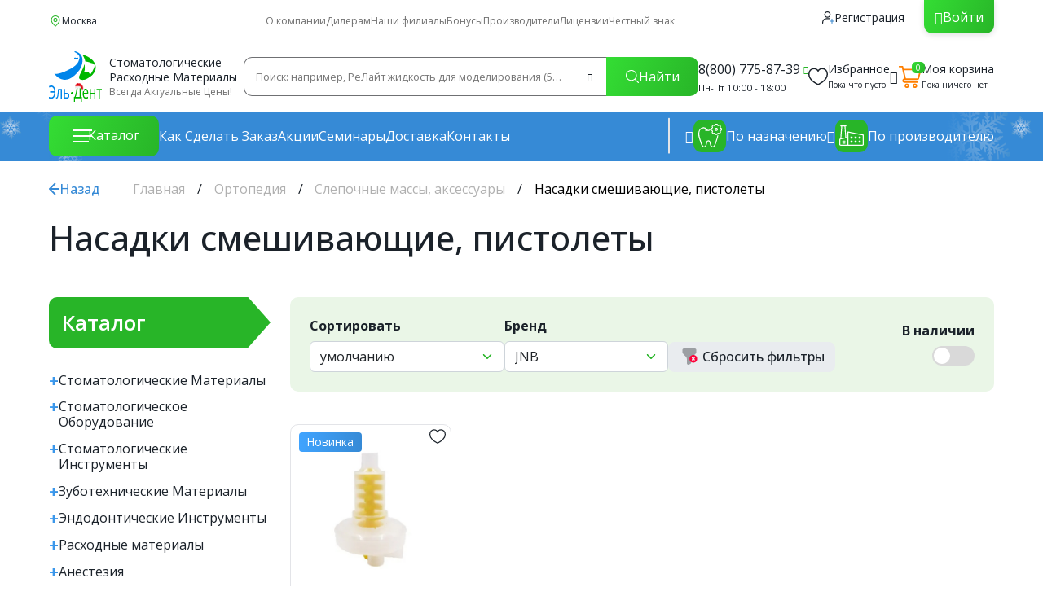

--- FILE ---
content_type: text/css; charset=CP1251
request_url: https://el-dent.ru/phpshop/templates/white_brick/css/libs/input-tel.css
body_size: 2052
content:
.iti {
	position: relative;
	display: block;
	width: 100%;
}

.iti * {
	box-sizing: border-box;
}

.iti__hide {
	display: none;
}

.iti__v-hide {
	visibility: hidden;
}

.iti input,
.iti input[type="text"],
.iti input[type="tel"] {
	position: relative;
	z-index: 0;
	margin-top: 0 !important;
	margin-bottom: 0 !important;
	padding-right: 36px;
	margin-right: 0;
}

.iti__flag-container {
	position: absolute;
	top: 0;
	bottom: 0;
	right: 0;
	padding: 1px;
}

.iti__selected-flag {
	z-index: 1;
	position: relative;
	display: flex;
	align-items: center;
	height: 100%;
	padding: 0 6px 0 8px;
}

.iti__arrow {
	margin-left: 6px;
	width: 0;
	height: 0;
	border-left: 3px solid transparent;
	border-right: 3px solid transparent;
	border-top: 4px solid #555;
}

[dir="rtl"] .iti__arrow {
	margin-right: 6px;
	margin-left: 0;
}

.iti__arrow--up {
	border-top: none;
	border-bottom: 4px solid #555;
}

.iti__country-list {
	position: absolute;
	z-index: 2;
	list-style: none;
	padding: 0;
	margin: 0 0 0 -1px;
	box-shadow: 1px 1px 4px rgba(0, 0, 0, 0.2);
	background-color: white;
	border: 1px solid #ccc;
	white-space: nowrap;
	max-height: 200px;
	overflow-y: scroll;
	-webkit-overflow-scrolling: touch;
}

.iti__country-list--dropup {
	bottom: 100%;
	margin-bottom: -1px;
}

@media (max-width: 500px) {
	.iti__country-list {
		white-space: normal;
	}
}

.iti__flag-box {
	display: inline-block;
	width: 20px;
}

.iti__divider {
	padding-bottom: 5px;
	margin-bottom: 5px;
	border-bottom: 1px solid #ccc;
}

.iti__country {
	display: flex;
	align-items: center;
	padding: 5px 10px;
	outline: none;
}

.iti__dial-code {
	color: #999;
}

.iti__country.iti__highlight {
	background-color: rgba(0, 0, 0, 0.05);
}

.iti__flag-box,
.iti__country-name {
	margin-right: 6px;
}

[dir="rtl"] .iti__flag-box,
[dir="rtl"] .iti__country-name {
	margin-right: 0;
	margin-left: 6px;
}

.iti--allow-dropdown input,
.iti--allow-dropdown input[type="text"],
.iti--allow-dropdown input[type="tel"],
.iti--separate-dial-code input,
.iti--separate-dial-code input[type="text"],
.iti--separate-dial-code input[type="tel"] {
	padding-right: 6px;
	padding-left: 52px;
	margin-left: 0;
}

[dir="rtl"] .iti--allow-dropdown input,
[dir="rtl"] .iti--allow-dropdown input[type="text"],
[dir="rtl"] .iti--allow-dropdown input[type="tel"],
[dir="rtl"] .iti--separate-dial-code input,
[dir="rtl"] .iti--separate-dial-code input[type="text"],
[dir="rtl"] .iti--separate-dial-code input[type="tel"] {
	padding-right: 52px;
	padding-left: 6px;
	margin-right: 0;
}

.iti--allow-dropdown .iti__flag-container,
.iti--separate-dial-code .iti__flag-container {
	right: auto;
	left: 0;
}

[dir="rtl"] .iti--allow-dropdown .iti__flag-container,
[dir="rtl"] .iti--separate-dial-code .iti__flag-container {
	right: 0;
	left: auto;
}

.iti--allow-dropdown .iti__flag-container:hover {
	cursor: pointer;
}

.iti--allow-dropdown .iti__flag-container:hover .iti__selected-flag {
	background-color: rgba(0, 0, 0, 0.05);
}

.iti--allow-dropdown input[disabled]+.iti__flag-container:hover,
.iti--allow-dropdown input[readonly]+.iti__flag-container:hover {
	cursor: default;
}

.iti--allow-dropdown input[disabled]+.iti__flag-container:hover .iti__selected-flag,
.iti--allow-dropdown input[readonly]+.iti__flag-container:hover .iti__selected-flag {
	background-color: transparent;
}

.iti--separate-dial-code .iti__selected-flag {
	background-color: rgba(0, 0, 0, 0.05);
}

.iti--separate-dial-code.iti--show-flags .iti__selected-dial-code {
	margin-left: 6px;
}

[dir="rtl"] .iti--separate-dial-code.iti--show-flags .iti__selected-dial-code {
	margin-left: 0;
	margin-right: 6px;
}

.iti--container {
	position: absolute;
	top: -1000px;
	left: -1000px;
	z-index: 1060;
	padding: 1px;
}

.iti--container:hover {
	cursor: pointer;
}

.iti-mobile .iti--container {
	top: 30px;
	bottom: 30px;
	left: 30px;
	right: 30px;
	position: fixed;
}

.iti-mobile .iti__country-list {
	max-height: 100%;
	width: 100%;
}

.iti-mobile .iti__country {
	padding: 10px 10px;
	line-height: 1.5em;
}

.iti__flag {
	width: 20px;
}

.iti__flag.iti__be {
	width: 18px;
}

.iti__flag.iti__ch {
	width: 15px;
}

.iti__flag.iti__mc {
	width: 19px;
}

.iti__flag.iti__ne {
	width: 18px;
}

.iti__flag.iti__np {
	width: 13px;
}

.iti__flag.iti__va {
	width: 15px;
}

@media (-webkit-min-device-pixel-ratio: 2), (min-resolution: 192dpi) {
	.iti__flag {
		background-size: 5762px 15px;
	}
}

.iti__flag.iti__ac {
	height: 10px;
	background-position: 0px 0px;
}

.iti__flag.iti__ad {
	height: 14px;
	background-position: -22px 0px;
}

.iti__flag.iti__ae {
	height: 10px;
	background-position: -44px 0px;
}

.iti__flag.iti__af {
	height: 14px;
	background-position: -66px 0px;
}

.iti__flag.iti__ag {
	height: 14px;
	background-position: -88px 0px;
}

.iti__flag.iti__ai {
	height: 10px;
	background-position: -110px 0px;
}

.iti__flag.iti__al {
	height: 15px;
	background-position: -132px 0px;
}

.iti__flag.iti__am {
	height: 10px;
	background-position: -154px 0px;
}

.iti__flag.iti__ao {
	height: 14px;
	background-position: -176px 0px;
}

.iti__flag.iti__aq {
	height: 14px;
	background-position: -198px 0px;
}

.iti__flag.iti__ar {
	height: 13px;
	background-position: -220px 0px;
}

.iti__flag.iti__as {
	height: 10px;
	background-position: -242px 0px;
}

.iti__flag.iti__at {
	height: 14px;
	background-position: -264px 0px;
}

.iti__flag.iti__au {
	height: 10px;
	background-position: -286px 0px;
}

.iti__flag.iti__aw {
	height: 14px;
	background-position: -308px 0px;
}

.iti__flag.iti__ax {
	height: 13px;
	background-position: -330px 0px;
}

.iti__flag.iti__az {
	height: 10px;
	background-position: -352px 0px;
}

.iti__flag.iti__ba {
	height: 10px;
	background-position: -374px 0px;
}

.iti__flag.iti__bb {
	height: 14px;
	background-position: -396px 0px;
}

.iti__flag.iti__bd {
	height: 12px;
	background-position: -418px 0px;
}

.iti__flag.iti__be {
	height: 15px;
	background-position: -440px 0px;
}

.iti__flag.iti__bf {
	height: 14px;
	background-position: -460px 0px;
}

.iti__flag.iti__bg {
	height: 12px;
	background-position: -482px 0px;
}

.iti__flag.iti__bh {
	height: 12px;
	background-position: -504px 0px;
}

.iti__flag.iti__bi {
	height: 12px;
	background-position: -526px 0px;
}

.iti__flag.iti__bj {
	height: 14px;
	background-position: -548px 0px;
}

.iti__flag.iti__bl {
	height: 14px;
	background-position: -570px 0px;
}

.iti__flag.iti__bm {
	height: 10px;
	background-position: -592px 0px;
}

.iti__flag.iti__bn {
	height: 10px;
	background-position: -614px 0px;
}

.iti__flag.iti__bo {
	height: 14px;
	background-position: -636px 0px;
}

.iti__flag.iti__bq {
	height: 14px;
	background-position: -658px 0px;
}

.iti__flag.iti__br {
	height: 14px;
	background-position: -680px 0px;
}

.iti__flag.iti__bs {
	height: 10px;
	background-position: -702px 0px;
}

.iti__flag.iti__bt {
	height: 14px;
	background-position: -724px 0px;
}

.iti__flag.iti__bv {
	height: 15px;
	background-position: -746px 0px;
}

.iti__flag.iti__bw {
	height: 14px;
	background-position: -768px 0px;
}

.iti__flag.iti__by {
	height: 10px;
	background-position: -790px 0px;
}

.iti__flag.iti__bz {
	height: 12px;
	background-position: -812px 0px;
}

.iti__flag.iti__ca {
	height: 10px;
	background-position: -834px 0px;
}

.iti__flag.iti__cc {
	height: 10px;
	background-position: -856px 0px;
}

.iti__flag.iti__cd {
	height: 15px;
	background-position: -878px 0px;
}

.iti__flag.iti__cf {
	height: 14px;
	background-position: -900px 0px;
}

.iti__flag.iti__cg {
	height: 14px;
	background-position: -922px 0px;
}

.iti__flag.iti__ch {
	height: 15px;
	background-position: -944px 0px;
}

.iti__flag.iti__ci {
	height: 14px;
	background-position: -961px 0px;
}

.iti__flag.iti__ck {
	height: 10px;
	background-position: -983px 0px;
}

.iti__flag.iti__cl {
	height: 14px;
	background-position: -1005px 0px;
}

.iti__flag.iti__cm {
	height: 14px;
	background-position: -1027px 0px;
}

.iti__flag.iti__cn {
	height: 14px;
	background-position: -1049px 0px;
}

.iti__flag.iti__co {
	height: 14px;
	background-position: -1071px 0px;
}

.iti__flag.iti__cp {
	height: 14px;
	background-position: -1093px 0px;
}

.iti__flag.iti__cq {
	height: 12px;
	background-position: -1115px 0px;
}

.iti__flag.iti__cr {
	height: 12px;
	background-position: -1137px 0px;
}

.iti__flag.iti__cu {
	height: 10px;
	background-position: -1159px 0px;
}

.iti__flag.iti__cv {
	height: 12px;
	background-position: -1181px 0px;
}

.iti__flag.iti__cw {
	height: 14px;
	background-position: -1203px 0px;
}

.iti__flag.iti__cx {
	height: 10px;
	background-position: -1225px 0px;
}

.iti__flag.iti__cy {
	height: 14px;
	background-position: -1247px 0px;
}

.iti__flag.iti__cz {
	height: 14px;
	background-position: -1269px 0px;
}

.iti__flag.iti__de {
	height: 12px;
	background-position: -1291px 0px;
}

.iti__flag.iti__dg {
	height: 10px;
	background-position: -1313px 0px;
}

.iti__flag.iti__dj {
	height: 14px;
	background-position: -1335px 0px;
}

.iti__flag.iti__dk {
	height: 15px;
	background-position: -1357px 0px;
}

.iti__flag.iti__dm {
	height: 10px;
	background-position: -1379px 0px;
}

.iti__flag.iti__do {
	height: 14px;
	background-position: -1401px 0px;
}

.iti__flag.iti__dz {
	height: 14px;
	background-position: -1423px 0px;
}

.iti__flag.iti__ea {
	height: 14px;
	background-position: -1445px 0px;
}

.iti__flag.iti__ec {
	height: 14px;
	background-position: -1467px 0px;
}

.iti__flag.iti__ee {
	height: 13px;
	background-position: -1489px 0px;
}

.iti__flag.iti__eg {
	height: 14px;
	background-position: -1511px 0px;
}

.iti__flag.iti__eh {
	height: 10px;
	background-position: -1533px 0px;
}

.iti__flag.iti__er {
	height: 10px;
	background-position: -1555px 0px;
}

.iti__flag.iti__es {
	height: 14px;
	background-position: -1577px 0px;
}

.iti__flag.iti__et {
	height: 10px;
	background-position: -1599px 0px;
}

.iti__flag.iti__eu {
	height: 14px;
	background-position: -1621px 0px;
}

.iti__flag.iti__ez {
	height: 14px;
	background-position: -1643px 0px;
}

.iti__flag.iti__fi {
	height: 12px;
	background-position: -1665px 0px;
}

.iti__flag.iti__fj {
	height: 10px;
	background-position: -1687px 0px;
}

.iti__flag.iti__fk {
	height: 10px;
	background-position: -1709px 0px;
}

.iti__flag.iti__fm {
	height: 11px;
	background-position: -1731px 0px;
}

.iti__flag.iti__fo {
	height: 15px;
	background-position: -1753px 0px;
}

.iti__flag.iti__fr {
	height: 14px;
	background-position: -1775px 0px;
}

.iti__flag.iti__fx {
	height: 14px;
	background-position: -1797px 0px;
}

.iti__flag.iti__ga {
	height: 15px;
	background-position: -1819px 0px;
}

.iti__flag.iti__gb {
	height: 10px;
	background-position: -1841px 0px;
}

.iti__flag.iti__gd {
	height: 12px;
	background-position: -1863px 0px;
}

.iti__flag.iti__ge {
	height: 14px;
	background-position: -1885px 0px;
}

.iti__flag.iti__gf {
	height: 14px;
	background-position: -1907px 0px;
}

.iti__flag.iti__gg {
	height: 14px;
	background-position: -1929px 0px;
}

.iti__flag.iti__gh {
	height: 14px;
	background-position: -1951px 0px;
}

.iti__flag.iti__gi {
	height: 10px;
	background-position: -1973px 0px;
}

.iti__flag.iti__gl {
	height: 14px;
	background-position: -1995px 0px;
}

.iti__flag.iti__gm {
	height: 14px;
	background-position: -2017px 0px;
}

.iti__flag.iti__gn {
	height: 14px;
	background-position: -2039px 0px;
}

.iti__flag.iti__gp {
	height: 14px;
	background-position: -2061px 0px;
}

.iti__flag.iti__gq {
	height: 14px;
	background-position: -2083px 0px;
}

.iti__flag.iti__gr {
	height: 14px;
	background-position: -2105px 0px;
}

.iti__flag.iti__gs {
	height: 10px;
	background-position: -2127px 0px;
}

.iti__flag.iti__gt {
	height: 13px;
	background-position: -2149px 0px;
}

.iti__flag.iti__gu {
	height: 11px;
	background-position: -2171px 0px;
}

.iti__flag.iti__gw {
	height: 10px;
	background-position: -2193px 0px;
}

.iti__flag.iti__gy {
	height: 12px;
	background-position: -2215px 0px;
}

.iti__flag.iti__hk {
	height: 14px;
	background-position: -2237px 0px;
}

.iti__flag.iti__hm {
	height: 10px;
	background-position: -2259px 0px;
}

.iti__flag.iti__hn {
	height: 10px;
	background-position: -2281px 0px;
}

.iti__flag.iti__hr {
	height: 10px;
	background-position: -2303px 0px;
}

.iti__flag.iti__ht {
	height: 12px;
	background-position: -2325px 0px;
}

.iti__flag.iti__hu {
	height: 10px;
	background-position: -2347px 0px;
}

.iti__flag.iti__ic {
	height: 14px;
	background-position: -2369px 0px;
}

.iti__flag.iti__id {
	height: 14px;
	background-position: -2391px 0px;
}

.iti__flag.iti__ie {
	height: 10px;
	background-position: -2413px 0px;
}

.iti__flag.iti__il {
	height: 15px;
	background-position: -2435px 0px;
}

.iti__flag.iti__im {
	height: 10px;
	background-position: -2457px 0px;
}

.iti__flag.iti__in {
	height: 14px;
	background-position: -2479px 0px;
}

.iti__flag.iti__io {
	height: 10px;
	background-position: -2501px 0px;
}

.iti__flag.iti__iq {
	height: 14px;
	background-position: -2523px 0px;
}

.iti__flag.iti__ir {
	height: 12px;
	background-position: -2545px 0px;
}

.iti__flag.iti__is {
	height: 15px;
	background-position: -2567px 0px;
}

.iti__flag.iti__it {
	height: 14px;
	background-position: -2589px 0px;
}

.iti__flag.iti__je {
	height: 12px;
	background-position: -2611px 0px;
}

.iti__flag.iti__jm {
	height: 10px;
	background-position: -2633px 0px;
}

.iti__flag.iti__jo {
	height: 10px;
	background-position: -2655px 0px;
}

.iti__flag.iti__jp {
	height: 14px;
	background-position: -2677px 0px;
}

.iti__flag.iti__ke {
	height: 14px;
	background-position: -2699px 0px;
}

.iti__flag.iti__kg {
	height: 12px;
	background-position: -2721px 0px;
}

.iti__flag.iti__kh {
	height: 13px;
	background-position: -2743px 0px;
}

.iti__flag.iti__ki {
	height: 10px;
	background-position: -2765px 0px;
}

.iti__flag.iti__km {
	height: 12px;
	background-position: -2787px 0px;
}

.iti__flag.iti__kn {
	height: 14px;
	background-position: -2809px 0px;
}

.iti__flag.iti__kp {
	height: 10px;
	background-position: -2831px 0px;
}

.iti__flag.iti__kr {
	height: 14px;
	background-position: -2853px 0px;
}

.iti__flag.iti__kw {
	height: 10px;
	background-position: -2875px 0px;
}

.iti__flag.iti__ky {
	height: 10px;
	background-position: -2897px 0px;
}

.iti__flag.iti__kz {
	height: 10px;
	background-position: -2919px 0px;
}

.iti__flag.iti__la {
	height: 14px;
	background-position: -2941px 0px;
}

.iti__flag.iti__lb {
	height: 14px;
	background-position: -2963px 0px;
}

.iti__flag.iti__lc {
	height: 10px;
	background-position: -2985px 0px;
}

.iti__flag.iti__li {
	height: 12px;
	background-position: -3007px 0px;
}

.iti__flag.iti__lk {
	height: 10px;
	background-position: -3029px 0px;
}

.iti__flag.iti__lr {
	height: 11px;
	background-position: -3051px 0px;
}

.iti__flag.iti__ls {
	height: 14px;
	background-position: -3073px 0px;
}

.iti__flag.iti__lt {
	height: 12px;
	background-position: -3095px 0px;
}

.iti__flag.iti__lu {
	height: 12px;
	background-position: -3117px 0px;
}

.iti__flag.iti__lv {
	height: 10px;
	background-position: -3139px 0px;
}

.iti__flag.iti__ly {
	height: 10px;
	background-position: -3161px 0px;
}

.iti__flag.iti__ma {
	height: 14px;
	background-position: -3183px 0px;
}

.iti__flag.iti__mc {
	height: 15px;
	background-position: -3205px 0px;
}

.iti__flag.iti__md {
	height: 10px;
	background-position: -3226px 0px;
}

.iti__flag.iti__me {
	height: 10px;
	background-position: -3248px 0px;
}

.iti__flag.iti__mf {
	height: 14px;
	background-position: -3270px 0px;
}

.iti__flag.iti__mg {
	height: 14px;
	background-position: -3292px 0px;
}

.iti__flag.iti__mh {
	height: 11px;
	background-position: -3314px 0px;
}

.iti__flag.iti__mk {
	height: 10px;
	background-position: -3336px 0px;
}

.iti__flag.iti__ml {
	height: 14px;
	background-position: -3358px 0px;
}

.iti__flag.iti__mm {
	height: 14px;
	background-position: -3380px 0px;
}

.iti__flag.iti__mn {
	height: 10px;
	background-position: -3402px 0px;
}

.iti__flag.iti__mo {
	height: 14px;
	background-position: -3424px 0px;
}

.iti__flag.iti__mp {
	height: 10px;
	background-position: -3446px 0px;
}

.iti__flag.iti__mq {
	height: 14px;
	background-position: -3468px 0px;
}

.iti__flag.iti__mr {
	height: 14px;
	background-position: -3490px 0px;
}

.iti__flag.iti__ms {
	height: 10px;
	background-position: -3512px 0px;
}

.iti__flag.iti__mt {
	height: 14px;
	background-position: -3534px 0px;
}

.iti__flag.iti__mu {
	height: 14px;
	background-position: -3556px 0px;
}

.iti__flag.iti__mv {
	height: 14px;
	background-position: -3578px 0px;
}

.iti__flag.iti__mw {
	height: 14px;
	background-position: -3600px 0px;
}

.iti__flag.iti__mx {
	height: 12px;
	background-position: -3622px 0px;
}

.iti__flag.iti__my {
	height: 10px;
	background-position: -3644px 0px;
}

.iti__flag.iti__mz {
	height: 14px;
	background-position: -3666px 0px;
}

.iti__flag.iti__na {
	height: 14px;
	background-position: -3688px 0px;
}

.iti__flag.iti__nc {
	height: 10px;
	background-position: -3710px 0px;
}

.iti__flag.iti__ne {
	height: 15px;
	background-position: -3732px 0px;
}

.iti__flag.iti__nf {
	height: 10px;
	background-position: -3752px 0px;
}

.iti__flag.iti__ng {
	height: 10px;
	background-position: -3774px 0px;
}

.iti__flag.iti__ni {
	height: 12px;
	background-position: -3796px 0px;
}

.iti__flag.iti__nl {
	height: 14px;
	background-position: -3818px 0px;
}

.iti__flag.iti__no {
	height: 15px;
	background-position: -3840px 0px;
}

.iti__flag.iti__np {
	height: 15px;
	background-position: -3862px 0px;
}

.iti__flag.iti__nr {
	height: 10px;
	background-position: -3877px 0px;
}

.iti__flag.iti__nu {
	height: 10px;
	background-position: -3899px 0px;
}

.iti__flag.iti__nz {
	height: 10px;
	background-position: -3921px 0px;
}

.iti__flag.iti__om {
	height: 10px;
	background-position: -3943px 0px;
}

.iti__flag.iti__pa {
	height: 14px;
	background-position: -3965px 0px;
}

.iti__flag.iti__pe {
	height: 14px;
	background-position: -3987px 0px;
}

.iti__flag.iti__pf {
	height: 14px;
	background-position: -4009px 0px;
}

.iti__flag.iti__pg {
	height: 15px;
	background-position: -4031px 0px;
}

.iti__flag.iti__ph {
	height: 10px;
	background-position: -4053px 0px;
}

.iti__flag.iti__pk {
	height: 14px;
	background-position: -4075px 0px;
}

.iti__flag.iti__pl {
	height: 13px;
	background-position: -4097px 0px;
}

.iti__flag.iti__pm {
	height: 14px;
	background-position: -4119px 0px;
}

.iti__flag.iti__pn {
	height: 10px;
	background-position: -4141px 0px;
}

.iti__flag.iti__pr {
	height: 14px;
	background-position: -4163px 0px;
}

.iti__flag.iti__ps {
	height: 10px;
	background-position: -4185px 0px;
}

.iti__flag.iti__pt {
	height: 14px;
	background-position: -4207px 0px;
}

.iti__flag.iti__pw {
	height: 13px;
	background-position: -4229px 0px;
}

.iti__flag.iti__py {
	height: 11px;
	background-position: -4251px 0px;
}

.iti__flag.iti__qa {
	height: 8px;
	background-position: -4273px 0px;
}

.iti__flag.iti__re {
	height: 14px;
	background-position: -4295px 0px;
}

.iti__flag.iti__ro {
	height: 14px;
	background-position: -4317px 0px;
}

.iti__flag.iti__rs {
	height: 14px;
	background-position: -4339px 0px;
}

.iti__flag.iti__ru {
	height: 14px;
	background-position: -4361px 0px;
}

.iti__flag.iti__rw {
	height: 14px;
	background-position: -4383px 0px;
}

.iti__flag.iti__sa {
	height: 14px;
	background-position: -4405px 0px;
}

.iti__flag.iti__sb {
	height: 10px;
	background-position: -4427px 0px;
}

.iti__flag.iti__sc {
	height: 10px;
	background-position: -4449px 0px;
}

.iti__flag.iti__sd {
	height: 10px;
	background-position: -4471px 0px;
}

.iti__flag.iti__se {
	height: 13px;
	background-position: -4493px 0px;
}

.iti__flag.iti__sg {
	height: 14px;
	background-position: -4515px 0px;
}

.iti__flag.iti__sh {
	height: 10px;
	background-position: -4537px 0px;
}

.iti__flag.iti__si {
	height: 10px;
	background-position: -4559px 0px;
}

.iti__flag.iti__sj {
	height: 15px;
	background-position: -4581px 0px;
}

.iti__flag.iti__sk {
	height: 14px;
	background-position: -4603px 0px;
}

.iti__flag.iti__sl {
	height: 14px;
	background-position: -4625px 0px;
}

.iti__flag.iti__sm {
	height: 15px;
	background-position: -4647px 0px;
}

.iti__flag.iti__sn {
	height: 14px;
	background-position: -4669px 0px;
}

.iti__flag.iti__so {
	height: 14px;
	background-position: -4691px 0px;
}

.iti__flag.iti__sr {
	height: 14px;
	background-position: -4713px 0px;
}

.iti__flag.iti__ss {
	height: 10px;
	background-position: -4735px 0px;
}

.iti__flag.iti__st {
	height: 10px;
	background-position: -4757px 0px;
}

.iti__flag.iti__su {
	height: 10px;
	background-position: -4779px 0px;
}

.iti__flag.iti__sv {
	height: 12px;
	background-position: -4801px 0px;
}

.iti__flag.iti__sx {
	height: 14px;
	background-position: -4823px 0px;
}

.iti__flag.iti__sy {
	height: 14px;
	background-position: -4845px 0px;
}

.iti__flag.iti__sz {
	height: 14px;
	background-position: -4867px 0px;
}

.iti__flag.iti__ta {
	height: 10px;
	background-position: -4889px 0px;
}

.iti__flag.iti__tc {
	height: 10px;
	background-position: -4911px 0px;
}

.iti__flag.iti__td {
	height: 14px;
	background-position: -4933px 0px;
}

.iti__flag.iti__tf {
	height: 14px;
	background-position: -4955px 0px;
}

.iti__flag.iti__tg {
	height: 13px;
	background-position: -4977px 0px;
}

.iti__flag.iti__th {
	height: 14px;
	background-position: -4999px 0px;
}

.iti__flag.iti__tj {
	height: 10px;
	background-position: -5021px 0px;
}

.iti__flag.iti__tk {
	height: 10px;
	background-position: -5043px 0px;
}

.iti__flag.iti__tl {
	height: 10px;
	background-position: -5065px 0px;
}

.iti__flag.iti__tm {
	height: 14px;
	background-position: -5087px 0px;
}

.iti__flag.iti__tn {
	height: 14px;
	background-position: -5109px 0px;
}

.iti__flag.iti__to {
	height: 10px;
	background-position: -5131px 0px;
}

.iti__flag.iti__tr {
	height: 14px;
	background-position: -5153px 0px;
}

.iti__flag.iti__tt {
	height: 12px;
	background-position: -5175px 0px;
}

.iti__flag.iti__tv {
	height: 10px;
	background-position: -5197px 0px;
}

.iti__flag.iti__tw {
	height: 14px;
	background-position: -5219px 0px;
}

.iti__flag.iti__tz {
	height: 14px;
	background-position: -5241px 0px;
}

.iti__flag.iti__ua {
	height: 14px;
	background-position: -5263px 0px;
}

.iti__flag.iti__ug {
	height: 14px;
	background-position: -5285px 0px;
}

.iti__flag.iti__uk {
	height: 10px;
	background-position: -5307px 0px;
}

.iti__flag.iti__um {
	height: 11px;
	background-position: -5329px 0px;
}

.iti__flag.iti__un {
	height: 14px;
	background-position: -5351px 0px;
}

.iti__flag.iti__us {
	height: 11px;
	background-position: -5373px 0px;
}

.iti__flag.iti__uy {
	height: 14px;
	background-position: -5395px 0px;
}

.iti__flag.iti__uz {
	height: 10px;
	background-position: -5417px 0px;
}

.iti__flag.iti__va {
	height: 15px;
	background-position: -5439px 0px;
}

.iti__flag.iti__vc {
	height: 14px;
	background-position: -5456px 0px;
}

.iti__flag.iti__ve {
	height: 14px;
	background-position: -5478px 0px;
}

.iti__flag.iti__vg {
	height: 10px;
	background-position: -5500px 0px;
}

.iti__flag.iti__vi {
	height: 14px;
	background-position: -5522px 0px;
}

.iti__flag.iti__vn {
	height: 14px;
	background-position: -5544px 0px;
}

.iti__flag.iti__vu {
	height: 12px;
	background-position: -5566px 0px;
}

.iti__flag.iti__wf {
	height: 14px;
	background-position: -5588px 0px;
}

.iti__flag.iti__ws {
	height: 10px;
	background-position: -5610px 0px;
}

.iti__flag.iti__xk {
	height: 15px;
	background-position: -5632px 0px;
}

.iti__flag.iti__ye {
	height: 14px;
	background-position: -5654px 0px;
}

.iti__flag.iti__yt {
	height: 14px;
	background-position: -5676px 0px;
}

.iti__flag.iti__za {
	height: 14px;
	background-position: -5698px 0px;
}

.iti__flag.iti__zm {
	height: 14px;
	background-position: -5720px 0px;
}

.iti__flag.iti__zw {
	height: 10px;
	background-position: -5742px 0px;
}

.iti__flag {
	height: 15px;
	box-shadow: 0px 0px 1px 0px #888;
	background-image: url("../../img/flags.png?1");
	background-repeat: no-repeat;
	background-color: #dbdbdb;
	background-position: 20px 0;
}

@media (-webkit-min-device-pixel-ratio: 2), (min-resolution: 192dpi) {
	.iti__flag {
		background-image: url("../../img/flags@2x.png?1");
	}
}

.iti__flag.iti__np {
	background-color: transparent;
}

--- FILE ---
content_type: text/css; charset=CP1251
request_url: https://el-dent.ru/phpshop/templates/white_brick/css/reset.css
body_size: 408
content:
* {
  padding: 0;
  margin: 0;
  border: 0;
}

*,
::before,
::after {
  -webkit-box-sizing: border-box;
  box-sizing: border-box;
}

html {
  font-size: 16px;
}

html,
body {
  height: 100%;
  width: 100%;
  margin: 0;
  padding: 0;
  font-size: 16px;
  min-width: 320px;
}

article,
aside,
details,
figcaption,
figure,
footer,
header,
hgroup,
menu,
section {
  display: block;
}

ol,
ul {
  list-style: none;
  padding: 0;
  margin: 0;
}

img {
  vertical-align: top;
  max-width: 100%;
}

sup {
  vertical-align: text-top;
}

sub {
  vertical-align: text-bottom;
}

table {
  border-collapse: collapse;
  border-spacing: 0;
}

a {
  background: transparent;
  text-decoration: none;
  outline: none;
  border: none;
  color: inherit;
  -webkit-tap-highlight-color: transparent;
}

a:focus,
a:active {
  outline: none;
}

:focus,
:active {
  outline: none;
}

body {
  line-height: 1;
  -ms-text-size-adjust: 100%;
  -moz-text-size-adjust: 100%;
  -webkit-text-size-adjust: 100%;
}

input,
button,
textarea {
  font-family: inherit;
}

input,
button,
textarea {
  font-size: inherit;
}

input::-webkit-input-placeholder,
textarea::-webkit-input-placeholder {
  opacity: 1;
}

input::-moz-placeholder,
textarea::-moz-placeholder {
  opacity: 1;
}

input:-ms-input-placeholder,
textarea:-ms-input-placeholder {
  opacity: 1;
}

input::-ms-input-placeholder,
textarea::-ms-input-placeholder {
  opacity: 1;
}

input::placeholder,
textarea::placeholder {
  opacity: 1;
}

input::-ms-clear {
  display: none;
}

button,
[role=button] {
  background: inherit;
  cursor: pointer;
  font-size: inherit;
  -webkit-tap-highlight-color: transparent;
  color: inherit;
}

button::-moz-focus-inner,
[type=button]::-moz-focus-inner,
[type=reset]::-moz-focus-inner,
[type=submit]::-moz-focus-inner {
  border-style: none;
  padding: 0;
}

h1,
h2,
h3,
h4,
h5,
h6 {
  font-size: inherit;
  font-weight: inherit;
}

:focus::-webkit-input-placeholder {
  color: transparent;
}

:focus::-moz-placeholder {
  color: transparent;
}

:focus:-moz-placeholder {
  color: transparent;
}

:focus:-ms-input-placeholder {
  color: transparent;
}

button,
[type=button],
[type=reset],
[type=submit] {
  -webkit-appearance: button;
}

input[type=number]::-webkit-outer-spin-button,
input[type=number]::-webkit-inner-spin-button {
  -webkit-appearance: none;
  margin: 0;
}

input[type=number] {
  -moz-appearance: textfield;
  /* Firefox */
}

[type=search] {
  -webkit-appearance: textfield;
  outline-offset: -2px;
}

[type=search]::-webkit-search-decoration {
  -webkit-appearance: none;
}

::-webkit-file-upload-button {
  -webkit-appearance: button;
}

.vadimnavigacia{margin:1.5rem 0;padding:1rem;border:1px solid #7f98afad;background-color:#f8f9fa;border-radius:6px;}
.vadimnavigacia .vadimnlegend{color: #1371c5;}
ul .navigacia3{list-style-position: inside; list-style-image: url(/UserFiles/Files/3m/i13.png);color: black;font-size: 14px;margin-bottom: 5px;margin-left: -8px;}
.vadim-p{color:black; }
.vadim-p2{color:black;}
.vadim-em{color:black;}
.vadim-h2{color: #1371c5;font-weight: 600;}
.vadim-h2-green{color: #28b528;font-weight: 600;}

--- FILE ---
content_type: text/css; charset=CP1251
request_url: https://el-dent.ru/phpshop/templates/white_brick/css/style.css?t=1766943590
body_size: 23023
content:
@charset "UTF-8";
@import "./libs/country_flags.css";

@font-face {
  font-family: icons;
  font-display: swap;
  src: url("../assets/fonts/icons.woff") format("woff"), url("../assets/fonts/icons.woff2") format("woff2");
  font-weight: 400;
  font-style: normal;
}

@font-face {
  font-family: OpenSans;
  font-display: swap;
  src: url("../assets/fonts/OpenSans-Bold.woff") format("woff"), url("../assets/fonts/OpenSans-Bold.woff2") format("woff2");
  font-weight: 700;
  font-style: normal;
}

@font-face {
  font-family: OpenSans;
  font-display: swap;
  src: url("../assets/fonts/OpenSans-Light.woff") format("woff"), url("../assets/fonts/OpenSans-Light.woff2") format("woff2");
  font-weight: 300;
  font-style: normal;
}

@font-face {
  font-family: OpenSans;
  font-display: swap;
  src: url("../assets/fonts/OpenSans-Italic.woff") format("woff"), url("../assets/fonts/OpenSans-Italic.woff2") format("woff2");
  font-weight: 400;
  font-style: normal;
}

@font-face {
  font-family: OpenSans;
  font-display: swap;
  src: url("../assets/fonts/OpenSans-Regular.woff") format("woff"), url("../assets/fonts/OpenSans-Regular.woff2") format("woff2");
  font-weight: 400;
  font-style: normal;
}

@font-face {
  font-family: OpenSans;
  font-display: swap;
  src: url("../assets/fonts/OpenSans-Medium.woff") format("woff"), url("../assets/fonts/OpenSans-Medium.woff2") format("woff2");
  font-weight: 500;
  font-style: normal;
}

@font-face {
  font-family: OpenSans;
  font-display: swap;
  src: url("../assets/fonts/OpenSans-SemiBold.woff") format("woff"), url("../assets/fonts/OpenSans-SemiBold.woff2") format("woff2");
  font-weight: 600;
  font-style: normal;
}

.list-group-numbered>li::before {
	content: counters(section, ".") ". ";
	counter-increment: section;
}

.header__top {
	z-index: 3;
}

.header__top .user_info,
#visualcart #cart_products,
#fixedTopBar .dropdown__list {
	left: auto !important;
    right: 0;
	padding: 1.4em;
	max-height: none !important;
    background: #fff;
    -webkit-box-shadow: 0px 0px 8px 0px rgba(27, 34, 42, 0.1);
			box-shadow: 0px 0px 8px 0px rgba(27, 34, 42, 0.1);
    color: #1b222a;
}

#fixedTopBar .dropdown__list:not(#cart_products) {
	top: calc(100% + 10px);
	left: 50%!important;
	transform: translateX(-50%);
	min-width: 192px;
}

.header__top .user_info {
    width: 300px;
}

.fancybox__container.--fancy-mw-1100 .fancybox__content {
	max-width: 1100px;
}

.fancybox__container.--fancy-form .fancybox__content {
	border-radius: 1.25rem;
    background: #f0f9fa;
}

.--notify {
	position: fixed;
	z-index: 999;
	visibility: hidden;
	transition: visibility .4s;
}

.--notify.active {
	visibility: visible;
}

.--notify .--content {
	position:fixed;
	top:50%;
	left:50%;
	transform:translate(-50%, -50%);
	display: flex;
    align-items: center;
    justify-content: center;
	max-width: 600px;
	background:#fff;
	border:5px solid #e2f0fd;
	border-radius:10px;
	padding: 30px;
	box-shadow:0 5px 20px rgba(0, 0, 0, 0.3);
}

.alert button.close {
  position: absolute;
  top: 8px;
  right: 8px;
}

.alert button.close svg {
  width: 22px;
  height: 22px;
  stroke: #1b222a;
  transition: transform .3s ease-in, opacity .3s ease-in;
}

.alert button.close:hover svg {
  transform: scale(0.85);
  opacity: 0.65;
}

.user_notification_modal{display:flex;align-items:center;gap:16px;padding:30px;margin:-35px;border-radius:10px;border:5px solid;}
.user_notification_modal.-add_to_cart{border-color:#9ddd9d;}
.user_notification_modal.-wishlist{border-color:#fdcbdb;}
.close{float:right;font-size:28px;font-weight:bold;line-height:6px;color:#000000;text-shadow:0 1px 0 #ffffff;opacity:1;filter:alpha(opacity=1);cursor:pointer;position:absolute;top:5px;right:5px;}

button[data-for^="password"] {
	position: relative;
}
button[data-for^="password"] svg {
	width: 16px;
	height: 16px;
}
button[data-for^="password"]:after {
	content: '';
	position: absolute;
	top: 50%;
	left: 50%;
	width: 18px;
	height: 1.5px;
	background: currentColor;
	-webkit-transform: translate(-50%,-50%) rotate(-45deg);
		-ms-transform: translate(-50%,-50%) rotate(-45deg);
			transform: translate(-50%,-50%) rotate(-45deg);
	visibility: hidden;
	}
button[data-for^="password"]._active:after {
	visibility: visible;
}

.circular-loader {
	width: 40px;
	height: 40px;
	color: #368ad6;
}

.circular-loader:before {
	content: url("data:image/svg+xml,%3Csvg xmlns='http://www.w3.org/2000/svg' viewBox='22 22 44 44' %3E%3Ccircle cx='44' cy='44' r='20.2' fill='none' stroke='currentColor' stroke-width='3.6' stroke-dasharray='60px, 200px' stroke-dashoffset='0'%3E%3C/circle%3E%3C/svg%3E");
	display: block;
	animation: 1.4s linear 0s infinite normal none running animation-circular-loader;
}

ul.list-styled li:before {
  content: "—";
  color: #368ad6;
  margin-right: 0.25rem;
}

#forma_search{position:relative;}
.-suggestions{
	display:none;
	position:absolute;
	width:calc(100% - 1.25rem);
	background:#fff;
	padding:0;
	z-index:2;
	top:100%;
	left:.625rem;
	border-radius: 0 0 0.5rem 0.5rem;
	-webkit-box-shadow: 0 0 10px 4px rgb(154 161 177 / 15%), 0 4px 70px -8px rgb(36 40 47 / 25%), 0 4px 4px -2px rgb(91 94 105 / 15%);
		box-shadow: 0 0 10px 4px rgb(154 161 177 / 15%), 0 4px 70px -8px rgb(36 40 47 / 25%), 0 4px 4px -2px rgb(91 94 105 / 15%);
	overflow:hidden;
	font-size: 0.85rem;
}
.-suggestions,.-suggestions>div{max-height:640px;}
.-suggestions>div{overflow-x:hidden;overflow-y:scroll;}
.-suggestions>div::-webkit-scrollbar{width:6px;}  
.-suggestions>div::-webkit-scrollbar-track{background-color:#fff;}  
.-suggestions>div::-webkit-scrollbar-thumb{background-color:#368ad6;border-radius:0;}  
.-suggestions>div::-webkit-scrollbar-thumb:hover{background-color:#368ad6}
.-suggestions table{border-collapse:collapse;width:100%;}
.-suggestions table tr{border-bottom:1px solid #ebebeb;}
.-suggestions table tr:hover{background:#e2f0fd;}
.-suggestions table td{padding:9px 5px;}
.-suggestions p{margin:0 0 3px;}
.-suggestions a:not([data-tag-weight]):hover{border-bottom:1px dotted;}
.-suggestions a[data-tag-weight]{color:var(--bs-link-color);}
.-suggestions a[data-tag-weight]:hover{color:var(--bs-link-hover-color);}
.-suggestions .intocart{display:none !important}
.-suggestions .cart_btn{margin-top:1px;}
.-suggestions input{width:30px;height:26px;border:1px solid #c3c3c3;border-radius:0.25rem;}

.footer__caption:before,
.header-catalog__category-caption:before,
.header-catalog__btn:before,
.header__navbar-btn:before,
.swiper-button-prev,
.swiper-button-next,
.dropdown__button:not(.icon-sign-in, .header__cart):before,
[class^=icon-]:before,
[class*=" icon-"]:before {
  font-family: "icons";
  font-style: normal;
  font-weight: normal;
  font-variant: normal;
  text-transform: none;
  line-height: 1;
  speak: never;
  -webkit-font-smoothing: antialiased;
  -moz-osx-font-smoothing: grayscale;
}

[class^=icon-]:before,
[class*=" icon-"]:before {
  display: block;
}

.icon-grid:before {
  content: "\e90d";
}

.icon-rows:before {
  content: "\e90e";
}

.icon-arrow-alternate:before,
.header-catalog__category-caption:before,
.header-catalog__btn:before,
.header__navbar-btn:before {
  content: "\e90c";
}

.icon-cart:before {
  content: "\e900";
}

.icon-chevron-down:before,
.footer__caption:before,
.dropdown__button:before {
  content: "\e901";
}

.icon-delete:before {
  content: "\e902";
}

.icon-factory:before {
  content: "\e903";
}

.icon-heart:before {
  content: "\e904";
}

.icon-left:before,
.swiper-button-prev:before {
  content: "\e905";
}

.icon-location:before {
  content: "\e906";
}

.icon-right:before,
.swiper-button-next:before {
  content: "\e907";
}

.icon-search:before {
  content: "\e908";
}

.icon-sign-in:before {
  content: "\e909";
}

.icon-tooth:before {
  content: "\e90a";
}

.icon-user:before {
  content: "\e90b";
}

.order-6{order:6!important}
.order-7{order:7!important}
.order-8{order:8!important}

.--select-multi {
	border: 1px solid #ced4da;
	border-radius: .625rem;
	transition: border-color .15s ease-in-out, box-shadow .15s ease-in-out;
	overflow: hidden;
}

.--select-multi > * {
	transition: none;
	border: none;
}

.--select-multi:focus-within {
    border-color: #232321;
}

body {
  color: #1b222a;
  font-family: OpenSans;
  line-height: normal;
  font-size: 1rem;
}

body.lock-menu {
  overflow: hidden;
}

.wrapper {
  position: relative;
  width: 100%;
  min-height: 100%;
  display: -webkit-box;
  display: -ms-flexbox;
  display: flex;
  -webkit-box-orient: vertical;
  -webkit-box-direction: normal;
      -ms-flex-direction: column;
          flex-direction: column;
}

.header__info-location {
    display: flex;
    gap: 10px;
    align-items: center;
}

.dropdown {
  position: relative;
}

.dropdown__button {
  position: relative;
  -webkit-transition: all 0.3s ease 0s;
  -o-transition: all 0.3s ease 0s;
  transition: all 0.3s ease 0s;
  width: 100%;
  display: -webkit-box;
  display: -ms-flexbox;
  display: flex;
  -webkit-box-align: center;
      -ms-flex-align: center;
          align-items: center;
  -webkit-box-pack: justify;
      -ms-flex-pack: justify;
          justify-content: space-between;
  z-index: 1;
  gap: 0.5rem;
}

.dropdown__button:not(.icon-sign-in, .header__cart):before {
  -webkit-transition: -webkit-transform 0.3s ease 0s;
  transition: -webkit-transform 0.3s ease 0s;
  -o-transition: transform 0.3s ease 0s;
  transition: transform 0.3s ease 0s;
  transition: transform 0.3s ease 0s, -webkit-transform 0.3s ease 0s;
  -webkit-box-ordinal-group: 2;
      -ms-flex-order: 1;
          order: 1;
  -webkit-transform-origin: center;
      -ms-transform-origin: center;
          transform-origin: center;
  font-size: 0.6rem;
}

.dropdown__button.active:not(.icon-sign-in, .header__cart):before {
  -webkit-transform: rotate(-180deg);
      -ms-transform: rotate(-180deg);
          transform: rotate(-180deg);
}

.dropdown__list {
  width: 100%;
  display: none;
  background: #368ad6;
  color: #fff;
  overflow: hidden;
  overflow-y: auto;
  opacity: 0; 
}

.dropdown__list:not(.--child) {
  position: absolute;
  left: 0;
  top: 100%;
  z-index: 4;
  border-radius: 0.5rem;
  max-height: 30.875rem;
  -webkit-transition: opacity 0.3s, display 0.3s;
	   -o-transition: opacity 0.3s, display 0.3s;
		  transition: opacity 0.3s, display 0.3s;
  transition-behavior: allow-discrete;  
}

.dropdown__list .--menu_items a {
	-webkit-transition: color 0.3s ease 0s;
		 -o-transition: color 0.3s ease 0s;
			transition: color 0.3s ease 0s;
}

.header__dropdown-select .dropdown__list {
	top: calc(100% + 5px);
}

.header__dropdown-select .dropdown__list ul,
.header__dropdown-select .dropdown__list li {
	list-style: none;
}

.dropdown__list.visible {
  display: block;
  opacity: 1;
}

.dropdown__list-item {
  font-size: 0.875rem;
  -webkit-transition: background-color 0.15s ease 0s;
	   -o-transition: background-color 0.15s ease 0s;
		  transition: background-color 0.15s ease 0s;
  cursor: pointer;
}

.dropdown__list-item.active {
  background: #28b528;
  color: #fff;
}

.dropdown__list-link,
.dropdown__list .header-catalog__category-item .header-catalog__category-link,
.dropdown__list li[data-value] a {
  display: flex;
  color: inherit;
  padding: 0.6em 0.85em;
}

.dropdown__list .header-catalog__category-item {
	-webkit-transition: background-color 0.15s ease 0s;
		 -o-transition: background-color 0.15s ease 0s;
			transition: background-color 0.15s ease 0s;
}

.dropdown__list .header-catalog__category-item:not(:last-child),
.dropdown__list .header-catalog__category-item:last-child {
	margin-bottom: 0;
}

.dropdown__list .header-catalog__category-item .header-catalog__category-list {
	margin-top: 0;
}

.dropdown__list li[data-value] ul,
.dropdown__list li[data-value] span svg {
	display: none;
}

.dropdown__list li[data-value] {
	font-size: 0.85em;
}

.dropdown.product-card__option-dropdown {
	display: block;
	min-width: 8.125rem;
	max-width: 17rem;
    padding: 0;
    -moz-padding-start: calc(0.75rem - 3px);
    font-size: .85rem;
    font-weight: 400;
    line-height: 1.5;
    color: #212529;
    background-color: #fff;
    border: 1px solid #ced4da;
    border-radius: .375rem;
    transition: border-color .15s ease-in-out, box-shadow .15s ease-in-out;
    -webkit-appearance: none;
    -moz-appearance: none;
    appearance: none;
}

.dropdown.product-card__option-dropdown .dropdown__button {
	display: block;
	padding: .375rem 2.25rem .375rem .75rem;
	background-color: transparent;
	background-image: url("data:image/svg+xml,%3csvg xmlns='http://www.w3.org/2000/svg' viewBox='0 0 16 16'%3e%3cpath fill='none' stroke='%2328b528' stroke-linecap='round' stroke-linejoin='round' stroke-width='2' d='m2 5 6 6 6-6'/%3e%3c/svg%3e");
	background-repeat: no-repeat;
    background-position: right .75rem center;
    background-size: 16px 12px;
}

.dropdown.product-card__option-dropdown .dropdown__button:before {
	display: none;
}

.dropdown.product-card__option-dropdown .dropdown__button span {
	display: block;
	overflow: hidden;
	white-space: nowrap;
	text-overflow: ellipsis;
}

.dropdown.product-card__option-dropdown .dropdown__list {
    top: calc(100% + 2px);
	background: #fff;
    color: #1b222a;
    list-style: none;
	-webkit-box-shadow: 0px 0px 8px 0px rgba(27, 34, 42, 0.1);
			box-shadow: 0px 0px 8px 0px rgba(27, 34, 42, 0.1);
}

.dropdown.product-card__option-dropdown .--item,
.dropdown.product-card__option-dropdown .--item .--link {
	padding: 0.6em 0.85em;
	font-weight: 500;
}

.dropdown.product-card__option-dropdown .--item .--link:hover,
.dropdown.product-card__option-dropdown .--item .--link.active {
	background-color: #eeeeee;
	color: #1b222a;
}

.dropdown.product-card__option-dropdown .--item .--link {
	display: block;
	margin: -0.6em -0.85em;
	color: var(--bs-gray-600);
	transition: background-color .2s;
}

.dropdown.product-card__option-dropdown .--item .--link.--instock {
	color: #28b528;
}

.dropdown__list.--leftCatalNt {
	width: 300px;
}

.dropdown__list.--leftCatalNt * {
	font-size: 0.85rem;
}

.dropdown__list.--leftCatalNt .products__sidebar-item:not(:last-child) {
	margin-bottom: 0;
}

.dropdown__list.--leftCatalNt .products__sidebar-item .products__sidebar-category {
	align-items: center;
	width: 100%;
	min-height: 35px;
	padding-left: 0.85rem;
	background: #368ad6;
	line-height: inherit;
}

.dropdown__list.--leftCatalNt .products__sidebar-item .products__sidebar-category + .products__sidebar-categories {
	margin-top: 0;
    padding-left: 0;
	line-height: inherit;
}

.dropdown__list.--leftCatalNt .products__sidebar-item > .products__sidebar-categories,
.dropdown__list.--leftCatalNt .products__sidebar-item .products__sidebar-item > .products__sidebar-category {
	background: #1964bc;
}

.dropdown__list.--leftCatalNt .products__sidebar-item > .products__sidebar-categories .products__sidebar-categories,
.dropdown__list.--leftCatalNt .products__sidebar-item .products__sidebar-item > .products__sidebar-category .products__sidebar-category {
	background: #064792;
}

.dropdown__list.--leftCatalNt .products__sidebar-item .products__sidebar-category::before,
.dropdown__list.--leftCatalNt .products__sidebar-item .products__sidebar-category.active::before {
	margin-top: 0;
	background: #fff;
}

.dropdown__list.--leftCatalNt .products__sidebar-item .products__sidebar-category:not(.active)::before {
	background: #fff;
    -webkit-background-clip: text;
			background-clip: text;
}

.dropdown__list.--leftCatalNt .products__sidebar-item .products__sidebar-category + .products__sidebar-categories .products__sidebar-categories,
.dropdown__list.--leftCatalNt .products__sidebar-item .products__sidebar-category + .products__sidebar-categories .products__sidebar-category {
	margin-left: 0;
}

.dropdown__list.--leftCatalNt .products__sidebar-item .products__sidebar-category + .products__sidebar-categories .products__sidebar-category {
	padding-left: 1.25rem;
}

.dropdown__list.--leftCatalNt .products__sidebar-item .products__sidebar-link {
	padding-left: calc(0.63rem + 1.25rem + 12px);
}

.dropdown__list.--leftCatalNt .products__sidebar-item .products__sidebar-link:hover {
	background: #28b528;
}

#visualcart #cart_products {
	width: 400px;
	padding-top: 0.5em;
	padding-bottom: 0.5em;
	transform: translateY(12px);
}

#visualcart #cart_products > div {
	margin: 0 -1.6em;
}

#visualcart #cart_products > div:nth-of-type(1) {
	max-height: 400px !important;
	padding: 0 0.5em;
	overflow-x: hidden;
	overflow-y: auto;
	font-size: .85rem;
}

#visualcart #cart_products #visualcart_order > div {
	border-top: 1px solid var(--bs-gray-400);
}

#visualcart #cart_products table {
	width: 100%;
	font-size: 0.85rem;
}

#visualcart #cart_products table tr {
	
}

#visualcart #cart_products table tr td {
	padding: 8px;
}

#visualcart #cart_products table td.pic img {
	max-width: 52px;
	max-height: 52px;
}

#visualcart #cart_products table tr td.name > *:nth-child(1) {
	display: -webkit-box;
	-webkit-box-orient: vertical;
    -webkit-line-clamp: 3;
    overflow: hidden;
}

#visualcart #cart_products table td.total {
	white-space: nowrap;
	font-size: .75rem;
}

#visualcart #cart_products table td.remove {
	text-align: center;
}

#visualcart #cart_products table td.remove svg {
	fill: var(--bs-gray);
}

.breadcrumbs-hidden {
	overflow: hidden;
	overflow-x: auto;
}

.breadcrumbs__back {
  margin-right: 1.25rem;
}

.breadcrumbs__back-link {
  gap: 0.87rem;
  color: #368ad6;
  font-size: 1rem;
  font-weight: 500;
}

.breadcrumbs__item:not(:last-child) {
  position: relative;
  margin-right: 0.7142857143em;
  display: -webkit-inline-box;
  display: -ms-inline-flexbox;
  display: inline-flex;
  -webkit-box-align: center;
      -ms-flex-align: center;
          align-items: center;
  -webkit-box-orient: horizontal;
  -webkit-box-direction: reverse;
      -ms-flex-direction: row-reverse;
          flex-direction: row-reverse;
}

.breadcrumbs__item:not(:last-child)::before {
  content: "/";
  margin-left: 0.7142857143em;
}

.breadcrumbs__link {
  color: #b0b0b0;
  font-size: 0.875rem;
}

.breadcrumbs__link.active {
  color: #000;
}

.iti--separate-dial-code .iti__selected-flag {
  background-color: transparent;
  border-radius: 0.625rem 0 0 0.625rem;
}

.iti__selected-dial-code {
  -webkit-box-ordinal-group: 2;
      -ms-flex-order: 1;
          order: 1;
  font-size: 1.125rem;
}

.iti__selected-flag {
  padding-right: 0;
}

.title {
  font-weight: 500;
  line-height: 120%;
  font-size: 1.75rem;
}

.title-lg {
  font-weight: 500;
  line-height: 120%;
  font-size: 1.5rem;
}

.title-md {
  font-size: 1.5rem;
  font-weight: 600;
  line-height: 120%;
}

.title-sm {
  font-size: 1.375rem;
  font-weight: 600;
  line-height: 120%;
}

.fw-medium {
  font-weight: 500;
}

.fw-extrabold {
  font-weight: 800;
}

.d-contents {
  display: contents;
}

.row {
  --bs-gutter-x: 1.5rem;
  --bs-gutter-y: 1.5rem;
}

.top-10 {
  top: 0.625rem;
}

.gap-10 {
  gap: 0.63rem;
}

.color-blue {
  color: #368ad6 !important;
}

.color-red {
  color: #cf3a3a !important;
}

.color-green {
  color: #28b528 !important;
}

.color-text {
  color: #1b222a !important;
}

.color-gray {
  color: #878787 !important;
}

.lh-140 {
  line-height: 140% !important;
}

.w-60 {
  width: 60% !important;
}

.order-6 {
  -webkit-box-ordinal-group: 7 !important;
      -ms-flex-order: 6 !important;
          order: 6 !important;
}

.swiper-button-next,
.swiper-button-prev {
  width: 2.5rem;
  height: 2.5rem;
  background: #fff;
  color: #28b528;
  border-radius: 50%;
}

.swiper-button-next::after,
.swiper-button-prev::after {
  display: none;
}

.swiper-pagination {
  position: static;
  bottom: auto;
  left: auto;
}

.swiper-pagination .swiper-pagination-bullet {
  width: 0.5rem;
  height: 0.5rem;
  margin: 0 0.3125rem !important;
  background: #e3e4e8;
  opacity: 1;
}

.swiper-pagination .swiper-pagination-bullet.swiper-pagination-bullet-active {
  -webkit-transform: scale(1.25);
      -ms-transform: scale(1.25);
          transform: scale(1.25);
  background: #28b528;
}

.tabs [role="tabcontent"] > * {
	display: none;
}

.tabs [role="tablist"] > .--link.disabled,
.tabs [role="tablist"] > .--link.active {
	cursor: default;
}

.tabs [role="tablist"] > .--link:not(.disabled, .active) {
	cursor: pointer;
}

.tabs.--styled [role="tablist"] {
	display: flex;
	align-items: center;
	gap: 16px;
	border-bottom: 2px solid #e3e4e8;
}
.tabs.--styled [role="tablist"] > .--link {
	position: relative;
	padding: 6px 0;
	transition: color 0.3s;
}
.tabs.--styled [role="tablist"] > .--link:not(:hover, .active) {
	color: #acadb3;
}
.tabs.--styled [role="tablist"] > .--link:after {
	content: "";
	position: absolute;
	top: 100%;
	left: 0;
	-webkit-transition: width 0.3s ease 0s;
	-o-transition: width 0.3s ease 0s;
	transition: width 0.3s ease 0s;
	width: 0;
	height: 2px;
	background: #acadb3;
}
.tabs.--styled [role="tablist"] > .--link.active:after {
	background: -o-linear-gradient(356deg, #40a4ff 0%, #368ad6 99.32%);
	background: linear-gradient(94deg, #40a4ff 0%, #368ad6 99.32%);
}
.tabs.--styled [role="tablist"] > .--link:hover:after,
.tabs.--styled [role="tablist"] > .--link.active:after {
	width: 100%;
}
.tabs.--styled [role="tabcontent"] > *.active {
	display: block;
	animation: show-node 0.3s;
}

.pagination {
  margin: 2.25rem 0em 0em 0em;
  gap: 0.875rem;
}

.pagination__item {
  font-size: 1.375rem;
  line-height: 120%;
}

.pagination__item.active {
  color: #b2b3b8;
}

.pagination__item[href] {
  -webkit-transition: color 0.3s ease 0s;
  -o-transition: color 0.3s ease 0s;
  transition: color 0.3s ease 0s;
}

.pagination__btn {
  -webkit-transition: color 0.3s ease 0s;
  -o-transition: color 0.3s ease 0s;
  transition: color 0.3s ease 0s;
}

.custom-table {
  border-radius: 0.625rem;
  border-collapse: collapse;
  border-style: hidden;
  -webkit-box-shadow: 0 0 0 0.0625rem #e3e4e8;
          box-shadow: 0 0 0 0.0625rem #e3e4e8;
  background: rgba(217, 217, 217, 0.01);
  display: block;
}

.custom-table tr {
  display: -webkit-box;
  display: -ms-flexbox;
  display: flex;
  -webkit-box-orient: vertical;
  -webkit-box-direction: normal;
      -ms-flex-direction: column;
          flex-direction: column;
  -webkit-box-align: center;
      -ms-flex-align: center;
          align-items: center;
  gap: 1rem;
}

.custom-table tr:not(:last-child) {
  border-bottom: 0.0625rem solid #e3e4e8;
}

.custom-table td {
  vertical-align: top;
  display: block;
  font-size: 1.125rem;
}

.custom-table td:first-child {
  color: #368ad6;
}

.custom-table td br {
  content: "";
  display: block;
  margin-bottom: 1rem;
}

.custom-table td br.sm-break {
  margin-bottom: 0.35rem;
}

.form-label-lg {
  font-size: 1.15rem;
}

.quantity-item__prev {
  width: 1.875rem;
  height: 1.875rem;
}

.quantity-item__prev svg {
  pointer-events: none;
}

.quantity-item__value {
  width: 2.41113rem;
  height: 2rem;
  border-radius: 0.125rem;
  border: 1px solid #c3c3c3;
  color: #878787;
}

.quantity-item__value input {
	width: 100%;
    text-align: center;
}

.quantity-item__next {
  width: 1.875rem;
  height: 1.875rem;
}

.quantity-item__next svg {
  pointer-events: none;
}

::-webkit-scrollbar {
  width: 0.5rem;
}

::-webkit-scrollbar-track {
  background: #fff;
}

::-webkit-scrollbar-thumb {
  background: #a5a5a5;
  border-radius: 0.25rem;
}

.cover-image {
  width: 100%;
  height: 100%;
  -o-object-fit: cover;
     object-fit: cover;
}

.hidden {
  position: absolute;
  clip: rect(0 0 0 0);
  width: 0.0625rem;
  height: 0.0625rem;
  margin: -rem(1);
}

.form__block:not(:first-child) {
  margin-top: 1.88rem;
}

.form__block-link {
  color: #368ad6;
  font-size: 0.875rem;
}

.form__block-header {
  margin-bottom: 0.37rem;
}

.form__btn {
  min-height: 3.4375rem;
}

.form-control {
	padding: .75rem;
    border-radius: .625rem;
    background: #fff;
	font-size: 1.125rem;
}

.form-control::-webkit-input-placeholder {
  opacity: 1;
  color: #d2d2d2;
}

.form-control::-moz-placeholder {
  opacity: 1;
  color: #d2d2d2;
}

.form-control:-ms-input-placeholder {
  opacity: 1;
  color: #d2d2d2;
}

.form-control::-ms-input-placeholder {
  opacity: 1;
  color: #d2d2d2;
}

.form-control::placeholder {
  opacity: 1;
  color: #d2d2d2;
}

.form-control:focus {
  border-color: #232321;
  -webkit-box-shadow: none;
          box-shadow: none;
}

.form-textarea {
  resize: none;
  height: 15.4375rem;
  font-size: 1rem;
}

.form-select {
  min-width: 6.125rem;
  font-size: 1rem;
  background-image: url("data:image/svg+xml,%3csvg xmlns='http://www.w3.org/2000/svg' viewBox='0 0 16 16'%3e%3cpath fill='none' stroke='%2328b528' stroke-linecap='round' stroke-linejoin='round' stroke-width='2' d='m2 5 6 6 6-6'/%3e%3c/svg%3e");
}

.btn {
  padding: 0.625rem 1.25rem;
  font-weight: 500;
  border-radius: 0.5rem;
}

.btn.btn-gradient {
  background: -o-linear-gradient(157deg, #28b528 0%, #34dd34 100%);
  background: linear-gradient(293deg, #28b528 0%, #34dd34 100%);
  color: #fff;
}

.btn.btn-blue {
  color: #fff;
  background: -o-linear-gradient(356deg, #40a4ff 0%, #368ad6 99.32%);
  background: linear-gradient(94deg, #40a4ff 0%, #368ad6 99.32%);
}

.btn.btn-primary {
  --bs-btn-color: #fff;
  --bs-btn-bg: #368ad6;
  --bs-btn-border-color: #368ad6;
}

.btn.btn-light {
  --bs-btn-color: #1b222a;
  --bs-btn-bg: #f0f9fa;
  --bs-btn-border-color: #f0f9fa;
}

.btn.btn-outline-primary {
  --bs-btn-bg: #fff;
  --bs-btn-color: #1b222a;
  --bs-btn-border-color: #368ad6;
  --bs-btn-hover-color: #fff;
  --bs-btn-hover-bg: #368ad6;
  --bs-btn-hover-border-color: #368ad6;
  --bs-btn-focus-shadow-rgb: 13, 110, 253;
  --bs-btn-active-color: #fff;
  --bs-btn-active-bg: #0d6efd;
  --bs-btn-active-border-color: #0d6efd;
  --bs-btn-active-shadow: inset 0 3px 5px rgba(0, 0, 0, 0.125);
  --bs-btn-disabled-color: #0d6efd;
  --bs-btn-disabled-bg: transparent;
  --bs-btn-disabled-border-color: #0d6efd;
  --bs-gradient: none;
}

.btn.btn-success {
  color: #fff;
  --bs-btn-bg: #28b528;
  --bs-btn-border-color: #28b528;
  --bs-btn-hover-color: #fff;
  --bs-btn-hover-bg: #1f8b1f;
  --bs-btn-hover-border-color: #1f8b1f;
  --bs-btn-active-color: #fff;
  --bs-btn-active-bg: #146c43;
  --bs-btn-active-border-color: #146c43;
}

.toggler,
.filter_del {
  display: -webkit-box;
  display: -ms-flexbox;
  display: flex;
  -webkit-box-align: center;
      -ms-flex-align: center;
          align-items: center;
  cursor: pointer;
}

.toggler {
	flex-direction: column;
	align-items: flex-end;
	gap: 0.35rem;
	padding-bottom: 0.5rem;
}

.filter_del {
	gap: 0.25rem;
	width: max-content;
	padding: 0.4rem 0.85rem;
    font-weight: 500;
    border-radius: 0.5rem;
	color: var(--bs-btn-hover-color);
    background-color: var(--bs-gray-200);
    border-color: var(--bs-gray-200);
}

.filter_del.disabled {
	color: var(--bs-gray);
	opacity: 0.8;
	cursor: default;
}

.toggler__input:checked + .toggler__btn {
  background: #28b528;
}

.toggler__input:checked + .toggler__btn::before {
  left: calc(100% - 1.37rem);
}

.toggler__btn {
  display: block;
  position: relative;
  width: 3.25rem;
  height: 1.5rem;
  margin: 0;
  -ms-flex-negative: 0;
      flex-shrink: 0;
  border: none;
  border-radius: 6.25rem;
  background: #d9d9d9;
  
  
  -webkit-transition: background-color 0.3s ease 0s;
  -o-transition: background-color 0.3s ease 0s;
  transition: background-color 0.3s ease 0s;
  cursor: pointer;
}

.toggler__btn::before {
  content: "";
  position: absolute;
  top: 0.125rem;
  left: 0.125rem;
  width: 1.25rem;
  height: 1.25rem;
  border-radius: 50%;
  background: #fff;
  -webkit-transition: left 0.3s ease 0s;
  -o-transition: left 0.3s ease 0s;
  transition: left 0.3s ease 0s;
}

.swiper-button-next.swiper-button-disabled,
.swiper-button-prev.swiper-button-disabled,
.swiper-button-next.swiper-button-disabled:hover,
.swiper-button-prev.swiper-button-disabled:hover {
	opacity: 0;
}

.header {
  position: relative;
  z-index: 6;
  padding: 0.5rem 0 0 0;
  max-width: 100%;
  overflow-x: clip;
}

.header__wrapper {
  row-gap: 0.67rem;
}

.header__menu-btn {
  margin-right: 1rem;
}

.header__menu-btn.active {
  color: #1b222a;
}

.header__location {
  position: relative;
  width: 100px;
  gap: 0.5rem;
  font-size: 0.75rem;
  z-index: 3;
  -webkit-transition: color 0.3s ease 0s;
	   -o-transition: color 0.3s ease 0s;
		  transition: color 0.3s ease 0s;
}

.header__design-text {
  margin-left: 0.62rem;
  font-size: 0.75rem;
}

.header__menu-list {
  color: #707070;
  font-size: 0.75rem;
  gap: 1.88rem;
  row-gap: 0.25rem;
  -webkit-box-flex: 1;
      -ms-flex: 1 1 auto;
          flex: 1 1 auto;
}

.header__menu-link {
  -webkit-transition: color 0.3s ease 0s;
  -o-transition: color 0.3s ease 0s;
  transition: color 0.3s ease 0s;
  color: #707070;
}

.header__menu-link.active {
  color: #28b528;
}

.header__sign {
  position: relative;
  gap: 0.37rem;
  margin-top: -0.5rem;
  margin-right: 0.5rem;
  font-size: 0.875rem;
  padding: 0.75rem 1rem;
  border-radius: 0rem 0rem 0.625rem 0.625rem;
  -webkit-transition: color 0.3s ease 0s;
  -o-transition: color 0.3s ease 0s;
  transition: color 0.3s ease 0s;
}

.header__sign::before {
  content: "";
  position: absolute;
  top: 0;
  left: 0;
  width: 100%;
  height: 100%;
  background: -o-linear-gradient(356deg, #40a4ff 0%, #368ad6 99.32%);
  background: linear-gradient(94deg, #40a4ff 0%, #368ad6 99.32%);
  border-radius: inherit;
  z-index: -1;
  opacity: 0;
  visibility: hidden;
  -webkit-transition: opacity 0.3s ease 0s, visibility 0.3s ease 0s;
  -o-transition: opacity 0.3s ease 0s, visibility 0.3s ease 0s;
  transition: opacity 0.3s ease 0s, visibility 0.3s ease 0s;
}

.header__input {
  position: relative;
  z-index: 1;
  margin-top: -0.625rem;
  padding: 0.6rem 0.8rem;
  border-radius: 0rem 0rem 0.625rem 0.625rem;
  color: #fff;
  -webkit-box-shadow: 0px 2px 7px 0px rgba(27, 34, 42, 0.14);
          box-shadow: 0px 2px 7px 0px rgba(27, 34, 42, 0.14);
  gap: 0.37rem;
  background: -o-linear-gradient(157deg, #28b528 0%, #34dd34 100%);
  background: linear-gradient(293deg, #28b528 0%, #34dd34 100%);
}

.header__body {
  padding: 0.25rem 0;
  gap: 1.25rem;
}

.header__logo {
  position: relative;
  z-index: 2;
  -webkit-box-flex: 1;
      -ms-flex: 1 1 auto;
          flex: 1 1 auto;
}

.header__logo-icon {
  width: 100%;
  max-width: 5.9375rem;
  margin-right: auto;
  margin-left: auto;
}

.header__logo-column {
  text-transform: capitalize;
  max-width: 8.5rem;
}

.header__logo-title {
  font-size: 0.75rem;
  line-height: 130%;
}

.header__logo-subtitle {
  color: #707070;
  font-size: 0.65rem;
}

.header__search {
  position: relative;
  width: 100%;
  padding: 0.37rem 0;
}

.header__search::before {
  content: "";
  position: absolute;
  top: 0;
  left: 50%;
  -webkit-transform: translateX(-50%);
      -ms-transform: translateX(-50%);
          transform: translateX(-50%);
  width: 100vw;
  min-width: 320px;
  height: 100%;
  background: -o-linear-gradient(356deg, #40a4ff 0%, #368ad6 99.32%);
  background: linear-gradient(94deg, #40a4ff 0%, #368ad6 99.32%);
  z-index: -1;
}

.header__contacts {
  position: relative;
  z-index: 2;
  margin-right: 1rem;
}

.header__contacts-main {
  
}

.header__contacts-phone {
  font-size: 1rem;
  line-height: 120%;
  -webkit-transition: color 0.3s ease 0s;
  -o-transition: color 0.3s ease 0s;
  transition: color 0.3s ease 0s;
}

.header__contacts-phone a,
.header__contacts-phone a:hover {
	color: #1b222a;
}

.header__contacts-icon svg {
  width: 1.125rem;
  height: 1.125rem;
}

.header__contacts-list {
  display: none;
  position: absolute;
  top: 100%;
  right: 0;
  min-width: 100%;
  background: #fff;
  padding: 1em;
  border-radius: 10px;
  border: 1px solid #e3e4e8;
  z-index: 2;
  white-space: nowrap;
  -webkit-box-orient: vertical;
  -webkit-box-direction: normal;
      -ms-flex-direction: column;
          flex-direction: column;
  gap: 0.25rem;
}

.header__worktime {
  margin-top: 0.25rem;
  font-size: 0.725rem;
}

.header__contacts-more {
  margin-left: 0.25rem;
  margin-top: 0.25rem;
  color: #28b528;
  font-size: 0.625rem;
  -webkit-transition: -webkit-transform 0.3s ease 0s;
  transition: -webkit-transform 0.3s ease 0s;
  -o-transition: transform 0.3s ease 0s;
  transition: transform 0.3s ease 0s;
  transition: transform 0.3s ease 0s, -webkit-transform 0.3s ease 0s;
}

.header__contacts-more.active {
  -webkit-transform: rotate(180deg);
      -ms-transform: rotate(180deg);
          transform: rotate(180deg);
}

.header__favorite {
  gap: 0.6rem;
  -webkit-transition: color 0.3s ease 0s;
  -o-transition: color 0.3s ease 0s;
  transition: color 0.3s ease 0s;
}

.header__favorite.active .header__favorite-icon svg {
  fill: #ff0039;
  color: #ff0039;
}

.header__favorite-hint,
.header__cart-hint {
  font-size: 0.875rem;
  line-height: 120%;
}

.header__favorite-quantity,
.header__cart-quantity {
  margin-top: 0.25rem;
  font-size: 0.625rem;
}

.header__cart {
  position: relative;
  z-index: 2;
  margin-left: 1rem;
  gap: 0.6rem;
  -webkit-transition: color 0.3s ease 0s;
  -o-transition: color 0.3s ease 0s;
  transition: color 0.3s ease 0s;
}

.header__cart.active .header__cart-icon .cart-body {
  fill: #ff8000;
}

.header__cart-icon {
  position: relative;
}

.header__cart-icon svg {
  width: 1.5rem;
  height: 1.5rem;
}

.header__cart-products {
  position: absolute;
  top: -0.25rem;
  right: -0.25rem;
  display: flex;
  align-items: center;
  justify-content: center;
  min-width: 0.875rem;
  height: 0.875rem;
  padding: 0 0.5em;
  border-radius: .5em;
  background: -o-linear-gradient(157deg, #28b528 0%, #34dd34 100%);
  background: linear-gradient(293deg, #28b528 0%, #34dd34 100%);
  color: #fff;
  font-size: 0.625rem;
}

.header__cart-products:empty {
  display: none;
}

#fixedTopBar .topBarFixCart {
  display: flex;
  align-items: center;
}

.header__person {
  position: relative;
  z-index: 2;
  margin-left: 1rem;
}

.header__navbar {
  position: fixed;
  top: 0;
  left: 0;
  width: 100%;
  height: calc(100% - 66px);
  background: #fff;
  color: #1b222a;
  -webkit-transform: translateX(100%);
      -ms-transform: translateX(100%);
          transform: translateX(100%);
  -webkit-transition: -webkit-transform 0.3s ease 0s;
  transition: -webkit-transform 0.3s ease 0s;
  -o-transition: transform 0.3s ease 0s;
  transition: transform 0.3s ease 0s;
  transition: transform 0.3s ease 0s, -webkit-transform 0.3s ease 0s;
  z-index: 1;
  padding: 3.3rem 0.62rem 0rem;
  overflow-x: hidden;
  overflow-y: auto;
}

.header.open-menu .header__navbar {
  -webkit-transform: translateX(0);
      -ms-transform: translateX(0);
          transform: translateX(0);
}

.header__navbar-body {
  width: 100%;
}

.header__navbar-list {
  gap: 0.19rem;
}

.header__navbar-link,
.header__navbar-btn {
  -webkit-transition: color 0.3s ease 0s;
  -o-transition: color 0.3s ease 0s;
  transition: color 0.3s ease 0s;
  gap: 0.63rem;
  padding: 0.38rem 0;
}

.header__navbar-btn {
  width: 100%;
}

.header__navbar-btn::before {
  -webkit-box-ordinal-group: 2;
      -ms-flex-order: 1;
          order: 1;
  margin-left: auto;
  font-size: 0.5rem;
  -webkit-transform: rotate(-90deg);
      -ms-transform: rotate(-90deg);
          transform: rotate(-90deg);
  -webkit-transition: -webkit-transform 0.3s ease 0s;
  transition: -webkit-transform 0.3s ease 0s;
  -o-transition: transform 0.3s ease 0s;
  transition: transform 0.3s ease 0s;
  transition: transform 0.3s ease 0s, -webkit-transform 0.3s ease 0s;
}

.header__navbar-btn.active::before {
  -webkit-transform: rotate(0);
      -ms-transform: rotate(0);
          transform: rotate(0);
}

.header__navbar-sublist {
  display: none;
  color: #1b222a;
  background: #f0f9fa;
  padding: 0.5rem 0.61rem 0.5rem 2.1rem;
  margin: 0 -0.63rem;
}

.header__navbar-sublist .header__navbar-item:not(:last-child) {
  margin-bottom: 0.62rem;
}

.header__dropdowns {
  position: relative;
  padding: 0 0 0 1.31rem;
  display: -webkit-box;
  display: -ms-flexbox;
  display: flex;
  gap: 1.5rem;
}

.header__dropdowns::before {
  content: "";
  position: absolute;
  top: 50%;
  -webkit-transform: translateY(-50%);
      -ms-transform: translateY(-50%);
          transform: translateY(-50%);
  left: 0;
  width: 0.125rem;
  height: 90%;
  border-radius: 6.25rem;
  background: #e3e4e8;
  border-radius: 0.125rem;
}

.header__dropdown {
  display: -webkit-box;
  display: -ms-flexbox;
  display: flex;
  gap: 0.625rem;
}

.header__dropdown-icon {
  width: 2.5rem;
  height: 2.5rem;
  border-radius: 0.625rem;
  background: #28b528;
  display: -webkit-box;
  display: -ms-flexbox;
  display: flex;
  -webkit-box-pack: center;
      -ms-flex-pack: center;
          justify-content: center;
  -webkit-box-align: center;
      -ms-flex-align: center;
          align-items: center;
}

.header__user {
  margin-top: 0.8rem;
  margin-left: -0.63rem;
  margin-right: -0.63rem;
  border-top: 0.0625rem solid #e3e4e8;
  border-bottom: 0.0625rem solid #e3e4e8;
  padding: 0.63rem;
}

.header__user-caption {
  gap: 0.69rem;
}

.header__user-btn {
  padding: 0.25rem 0.88rem;
  border-radius: 0.25rem;
  color: #fff;
  font-size: 0.8125rem;
  font-weight: 500;
  display: block;
}

.header__user-btn.btn-blue {
  background: -o-linear-gradient(356deg, #40a4ff 0%, #368ad6 99.32%);
  background: linear-gradient(94deg, #40a4ff 0%, #368ad6 99.32%);
}

.header__user-btn.btn-green {
  background: -o-linear-gradient(157deg, #28b528 0%, #34dd34 100%);
  background: linear-gradient(293deg, #28b528 0%, #34dd34 100%);
}

.header__user-person {
  font-size: 1.125rem;
}

.header__bottom-menu {
  position: sticky;
  bottom: 0;
  width: 100%;
  background: #fff;
  padding: 0.75rem 0.33rem;
  -webkit-box-shadow: 0px -2px 5px 0px rgba(0, 0, 0, 0.08);
          box-shadow: 0px -2px 5px 0px rgba(0, 0, 0, 0.08);
  overflow-x: auto;
  z-index: 10;
}

.header__bottom-menu-list {
  display: -ms-grid;
  display: grid;
  -ms-grid-columns: (1fr)[5];
  grid-template-columns: repeat(5, 1fr);
}

.header__bottom-menu-link {
  font-size: 0.6875rem;
  font-weight: 500;
  line-height: 120%;
  cursor: pointer;
}

.header__bottom-menu-link,
.header__bottom-menu-link:hover {
	color: inherit;
}

.header__bottom-menu-icon {
  position: relative;
  width: 1.4375rem;
  height: 1.4375rem;
  margin-bottom: 0.37rem;
}

.header__info {
  margin-top: 1.12rem;
  padding: 0 0 1.13rem 0;
}

.header__info-item {
  gap: 0.63rem;
  font-size: 1.125rem;
}

.header__info-item:not(:last-child) {
  margin-bottom: 0.92rem;
}

.header__info-item span {
  color: #368ad6;
}

.header-catalog__btn {
  gap: 0.63rem;
  width: 100%;
  padding: 0.38rem 0;
}

.header-catalog__btn::before {
  -webkit-box-ordinal-group: 2;
      -ms-flex-order: 1;
          order: 1;
  margin-left: auto;
  font-size: 0.5rem;
  -webkit-transform: rotate(-90deg);
      -ms-transform: rotate(-90deg);
          transform: rotate(-90deg);
  -webkit-transition: -webkit-transform 0.3s ease 0s;
  transition: -webkit-transform 0.3s ease 0s;
  -o-transition: transform 0.3s ease 0s;
  transition: transform 0.3s ease 0s;
  transition: transform 0.3s ease 0s, -webkit-transform 0.3s ease 0s;
}

.header-catalog__btn.active::before {
  -webkit-transform: rotate(0);
      -ms-transform: rotate(0);
          transform: rotate(0);
}

.header-catalog__icon {
  width: 0.875rem;
  height: 0.875rem;
  -ms-flex-negative: 0;
      flex-shrink: 0;
  pointer-events: none;
}

.header-catalog__content {
  display: none;
  color: #1b222a;
  background: #f0f9fa;
  padding: 0.5rem 0.61rem 0.5rem 2.1rem;
  margin: 0 -0.63rem;
}

.header-catalog__list {
  border-radius: 0rem 0rem 1.25rem 1.25rem;
  background: #f9f9f9;
  width: 100%;
  -ms-flex-negative: 0;
      flex-shrink: 0;
  padding: 1rem 1rem 1.5rem 1rem;
  max-width: 17.5rem;
}

.header-catalog__item:not(:last-child) {
  margin-bottom: 1rem;
}

.header-catalog__link {
  gap: 0.88rem;
  line-height: 120%;
  font-size: 1rem;
  -webkit-transition: color 0.3s ease 0s;
  -o-transition: color 0.3s ease 0s;
  transition: color 0.3s ease 0s;
}

.header-catalog__link img,
.header-catalog__link svg {
  width: 1.5rem;
  height: 1.5rem;
  -ms-flex-negative: 0;
  flex-shrink: 0;
}

.header-catalog__link::before {
  margin-left: auto;
  -webkit-box-ordinal-group: 2;
      -ms-flex-order: 1;
          order: 1;
  font-size: 0.875rem;
  color: #368ad6;
  -webkit-transition: color 0.3s ease 0s, -webkit-transform 0.3s ease 0s;
  transition: color 0.3s ease 0s, -webkit-transform 0.3s ease 0s;
  -o-transition: color 0.3s ease 0s, transform 0.3s ease 0s;
  transition: color 0.3s ease 0s, transform 0.3s ease 0s;
  transition: color 0.3s ease 0s, transform 0.3s ease 0s, -webkit-transform 0.3s ease 0s;
}

.header-catalog__link.active {
  color: #28b528;
}

.header-catalog__link.active::before {
  color: inherit;
  -webkit-transform: rotate(-90deg);
      -ms-transform: rotate(-90deg);
          transform: rotate(-90deg);
}

.header-catalog__body {
  width: 100%;
}

.header-catalog__category:not(:last-child) {
  margin-bottom: 0.63rem;
}

.header-catalog__category-caption {
  font-size: 1rem;
}

.header-catalog__category-caption::before {
  margin-left: auto;
  -webkit-box-ordinal-group: 2;
      -ms-flex-order: 1;
          order: 1;
  -webkit-transition: -webkit-transform 0.3s ease 0s;
  transition: -webkit-transform 0.3s ease 0s;
  -o-transition: transform 0.3s ease 0s;
  transition: transform 0.3s ease 0s;
  transition: transform 0.3s ease 0s, -webkit-transform 0.3s ease 0s;
  font-size: 0.44rem;
  -webkit-transform: rotate(-90deg);
      -ms-transform: rotate(-90deg);
          transform: rotate(-90deg);
}

.header-catalog__category-caption.active::before {
  -webkit-transform: rotate(0);
      -ms-transform: rotate(0);
          transform: rotate(0);
}

.header-catalog__body .header-catalog__category-caption > svg {
	display: none;
  }

.header-catalog__category-blocks {
  display: none;
  margin-top: 0.75rem;
}

.header-catalog__category-more {
  color: #368ad6;
  display: none;
  line-height: 120%;
  -webkit-transition: color 0.3s ease 0s;
  -o-transition: color 0.3s ease 0s;
  transition: color 0.3s ease 0s;
}

.header-catalog__category-more svg {
  -webkit-transition: -webkit-transform 0.3s ease 0s;
  transition: -webkit-transform 0.3s ease 0s;
  -o-transition: transform 0.3s ease 0s;
  transition: transform 0.3s ease 0s;
  transition: transform 0.3s ease 0s, -webkit-transform 0.3s ease 0s;
}

.header-catalog__category-more.active svg {
  -webkit-transform: rotate(180deg);
      -ms-transform: rotate(180deg);
          transform: rotate(180deg);
}

.header-catalog__category-block {
  -webkit-column-break-inside: avoid;
     -moz-column-break-inside: avoid;
          break-inside: avoid;
}

.header-catalog__category-block > .header-catalog__category-item > .header-catalog__category-link {
  font-weight: 600;
}

.header-catalog__category-item:not(:last-child) {
  margin-bottom: 0.25rem;
}

.header-catalog__category-item.--show_others span {
  color: #368ad6;
  cursor: pointer;
}

.header-catalog__category-item.--show_others span:hover {
  color: #28b528;
}

.header-catalog__category-link {
  -webkit-transition: color 0.3s ease 0s;
  -o-transition: color 0.3s ease 0s;
  transition: color 0.3s ease 0s;
  font-size: 0.75rem;
}

.header-catalog__category-list {
  margin-top: 0.5rem;
}

.header-catalog__category-list .--others > .header-catalog__category-item:not(.--show_others) {
	display: none;
}

.search {
  display: -webkit-box;
  display: -ms-flexbox;
  display: flex;
}

.search__main {
  position: relative;
}

.search__input {
  background: rgba(217, 217, 217, 0.01);
  -o-text-overflow: ellipsis;
     text-overflow: ellipsis;
  width: 100%;
  color: #757575;
  background: #fff;
  font-size: 0.75rem;
  padding: 0.5rem 2rem 0.5rem 0.87rem;
  border-radius: 0.4375rem 0 0 0.4375rem;
}

.search__input.inputed + .search__reset {
  opacity: 1;
  visibility: visible;
}

.search__reset {
  position: absolute;
  top: 0;
  right: 0;
  height: 100%;
  width: 30px;
  font-size: 0.75rem;
}

.search__btn {
  background: -o-linear-gradient(157deg, #28b528 0%, #34dd34 100%);
  background: linear-gradient(293deg, #28b528 0%, #34dd34 100%);
  color: #fff;
  gap: 0.62rem;
  padding: 0.6rem 0.5rem;
  min-width: 4.125rem;
  border-radius: 0rem 0.4375rem 0.4375rem 0rem;
}

.search__btn-icon svg {
  width: 1rem;
  height: 1rem;
}

.header__menu-btn,
.header-catalog__btn-icon {
  -ms-flex-negative: 0;
      flex-shrink: 0;
  display: -webkit-box;
  display: -ms-flexbox;
  display: flex;
  -webkit-box-orient: vertical;
  -webkit-box-direction: normal;
      -ms-flex-flow: column nowrap;
          flex-flow: column nowrap;
  -webkit-box-align: center;
      -ms-flex-align: center;
          align-items: center;
  -webkit-box-pack: center;
      -ms-flex-pack: center;
          justify-content: center;
  flex-shrink: 0;
  width: 1.5rem;
  height: 1.5rem;
  padding: 0;
  border: 1px solid;
  border-color: transparent;
  border-radius: 50%;
  z-index: 11;
  -webkit-transition: border-color 0.4s;
	   -o-transition: border-color 0.4s;
		  transition: border-color 0.4s;
}

.header.open-menu .header__menu-btn {
	border-color: currentColor;
}

.header__menu-btn span,
.header-catalog__btn-icon span {
  display: block;
  padding: 0.15625rem 0rem;
  -webkit-transition: opacity 0.4s ease 0.4s, -webkit-transform 0.4s ease 0.4s;
  transition: opacity 0.4s ease 0.4s, -webkit-transform 0.4s ease 0.4s;
  -o-transition: transform 0.4s ease 0.4s, opacity 0.4s ease 0.4s;
  transition: transform 0.4s ease 0.4s, opacity 0.4s ease 0.4s;
  transition: transform 0.4s ease 0.4s, opacity 0.4s ease 0.4s, -webkit-transform 0.4s ease 0.4s;
  will-change: transform;
}

.header__menu-btn span::before,
.header-catalog__btn-icon span::before {
  content: "";
  display: block;
  height: 0.125rem;
  width: 1.25rem;
  background: currentColor;
  -webkit-transition: -webkit-transform 0.3s ease 0s;
  transition: -webkit-transform 0.3s ease 0s;
  -o-transition: transform 0.3s ease 0s;
  transition: transform 0.3s ease 0s;
  transition: transform 0.3s ease 0s, -webkit-transform 0.3s ease 0s;
  will-change: transform;
}

.header.open-menu .header__menu-btn span::before {
	background: var(--bs-red);
}

.header.open-menu .header__menu-btn span,
.active.header__menu-btn span,
.active.header-catalog__btn-icon span {
  -webkit-transition: opacity 0.3s ease 0s, -webkit-transform 0.3s ease 0s;
  transition: opacity 0.3s ease 0s, -webkit-transform 0.3s ease 0s;
  -o-transition: transform 0.3s ease 0s, opacity 0.3s ease 0s;
  transition: transform 0.3s ease 0s, opacity 0.3s ease 0s;
  transition: transform 0.3s ease 0s, opacity 0.3s ease 0s, -webkit-transform 0.3s ease 0s;
}

.header.open-menu .header__menu-btn span::before,
.active.header__menu-btn span::before,
.active.header-catalog__btn-icon span::before {
  -webkit-transition: width 0.3s ease 0s, -webkit-transform 0.45s ease 0.35s;
  transition: width 0.3s ease 0s, -webkit-transform 0.45s ease 0.35s;
  -o-transition: transform 0.45s ease 0.35s, width 0.3s ease 0s;
  transition: transform 0.45s ease 0.35s, width 0.3s ease 0s;
  transition: transform 0.45s ease 0.35s, width 0.3s ease 0s, -webkit-transform 0.45s ease 0.35s;
}

.header.open-menu .header__menu-btn span:first-child,
.active.header__menu-btn span:first-child,
.active.header-catalog__btn-icon span:first-child {
  -webkit-transform: translateY(0.395rem);
      -ms-transform: translateY(0.395rem);
          transform: translateY(0.395rem);
}

.header.open-menu .header__menu-btn span:first-child::before,
.active.header__menu-btn span:first-child::before,
.active.header-catalog__btn-icon span:first-child::before {
  -webkit-transform: rotate(-135deg);
      -ms-transform: rotate(-135deg);
          transform: rotate(-135deg);
}

.header.open-menu .header__menu-btn span:nth-child(2),
.active.header__menu-btn span:nth-child(2),
.active.header-catalog__btn-icon span:nth-child(2) {
  opacity: 0;
}

.header.open-menu .header__menu-btn span:nth-child(3),
.active.header__menu-btn span:nth-child(3),
.active.header-catalog__btn-icon span:nth-child(3) {
  -webkit-transform: translateY(-0.4775rem);
      -ms-transform: translateY(-0.4775rem);
          transform: translateY(-0.4775rem);
}

.header.open-menu .header__menu-btn span:nth-child(3)::before,
.active.header__menu-btn span:nth-child(3)::before,
.active.header-catalog__btn-icon span:nth-child(3)::before {
  -webkit-transform: rotate(-225deg);
      -ms-transform: rotate(-225deg);
          transform: rotate(-225deg);
}

.footer__body {
  padding: 0.5rem 0 0.69rem;
  background: #edeff3;
}

.footer__columns {
  row-gap: 2rem;
  margin: 0 -0.63rem;
}

.footer__column {
  padding: 0 1.25rem;
}

.footer__column:not(:last-child) {
  border-bottom: 0.0625rem solid #1b222a;
}

.footer__caption {
  font-size: 1.25rem;
  padding: 1.25rem 0;
}

.footer__caption.active::before {
  -webkit-transform: rotate(180deg);
      -ms-transform: rotate(180deg);
          transform: rotate(180deg);
}

.footer__caption::before {
  -webkit-box-ordinal-group: 2;
      -ms-flex-order: 1;
          order: 1;
  -webkit-transition: -webkit-transform 0.3s ease 0s;
  transition: -webkit-transform 0.3s ease 0s;
  -o-transition: transform 0.3s ease 0s;
  transition: transform 0.3s ease 0s;
  transition: transform 0.3s ease 0s, -webkit-transform 0.3s ease 0s;
}

.footer__menu {
  display: none;
  padding: 0em 0em 1.1rem 0.5rem;
}

.footer__menu-item:not(:last-child) {
  margin-bottom: 0.62rem;
}

.footer__menu-link {
  -webkit-transition: color 0.3s ease 0s;
  -o-transition: color 0.3s ease 0s;
  transition: color 0.3s ease 0s;
  font-size: 1.125rem;
  line-height: 120%;
}

.footer__socials {
  margin: 0 -0.63rem;
}

.footer__socials-caption {
  font-size: 1.25rem;
}

.footer__socials-items,
.contacts__socials {
  margin-top: 0.75rem;
  gap: .4rem;
}

.footer__socials-item,
.contacts__social-item {
  width: 2.5rem;
  height: 2.5rem;
  border-radius: 0.375rem;
  background: #d2d2d2;
  color: #fff;
  display: -webkit-box;
  display: -ms-flexbox;
  display: flex;
  -webkit-box-pack: center;
      -ms-flex-pack: center;
          justify-content: center;
  -webkit-box-align: center;
      -ms-flex-align: center;
          align-items: center;
  position: relative;
  z-index: 1;
}

.footer__socials-item::before,
.contacts__social-item::before {
  content: "";
  position: absolute;
  top: 0;
  left: 0;
  width: 100%;
  height: 100%;
  background: var(--social-color, #1b222a);
  border-radius: inherit;
  -webkit-transition: opacity 0.3s ease 0s;
  -o-transition: opacity 0.3s ease 0s;
  transition: opacity 0.3s ease 0s;
  opacity: 0;
  z-index: -1;
}

.footer__socials-item.instagram-color,
.instagram-color.contacts__social-item {
  --social-color: radial-gradient(circle at 30% 107%, #fdf497 0%, #fdf497 5%, #fd5949 45%, #d6249f 60%, #285aeb 90%);
}

.footer__socials-item.vk-color,
.vk-color.contacts__social-item {
  --social-color: #0077ff;
}

.footer__socials-item.youtube-color,
.youtube-color.contacts__social-item {
  --social-color: #c4302b;
}

.footer__socials-item.facebook-color,
.facebook-color.contacts__social-item {
  --social-color: #3b5998;
}

.footer__news {
  margin: 1rem -0.63rem 0;
}

.footer__news-caption {
  font-size: 1.25rem;
}

.footer__news-form .form-control {
  border-right: 0;
  border-radius: 0.625rem 0 0 0.625rem;
  background: none;
  padding: 0.75rem;
  border: 0.0625rem solid #d2d2d2;
  color: #1b222a;
}

.footer__news-form .form-control::-webkit-input-placeholder {
  opacity: 1;
  color: #9b9b9b;
}

.footer__news-form .form-control::-moz-placeholder {
  opacity: 1;
  color: #9b9b9b;
}

.footer__news-form .form-control:-ms-input-placeholder {
  opacity: 1;
  color: #9b9b9b;
}

.footer__news-form .form-control::-ms-input-placeholder {
  opacity: 1;
  color: #9b9b9b;
}

.footer__news-form .form-control::placeholder {
  opacity: 1;
  color: #9b9b9b;
}

.footer__news-form .form-control:focus {
  border-color: #232321;
  -webkit-box-shadow: none;
          box-shadow: none;
}

.footer__news-form .btn {
  border-radius: 0 0.625rem 0.625rem 0;
}

.footer__stores {
  gap: 0.4rem;
}

.footer__store {
  -webkit-box-flex: 1;
      -ms-flex: 1 1 auto;
          flex: 1 1 auto;
}

.footer__store img {
  width: 100%;
}

.footer__bottom {
  background: #e3e4e8;
  padding: 2.5rem 0 1.31rem;
}

.footer__copy {
  color: #767676;
  font-size: 0.75rem;
  line-height: 120%;
}

.footer__prod {
  margin-top: 0.87rem;
  color: #767676;
  font-size: 0.75rem;
  line-height: 120%;
}

.footer__prod-link {
  color: #368ad6;
}

.footer__rate-address {
  font-size: 0.875rem;
  margin-bottom: 0;
}

.footer__rate-company {
  margin-right: 0.62rem;
}

.footer__rate-value {
  font-size: 0.875rem;
  margin-right: 0.44rem;
}

.footer__rate-stars {
  gap: 0.19rem;
}

.footer__rate-star {
  width: 1.0625rem;
  height: 1.0625rem;
}

.footer__rate-bottom {
  color: #767676;
  font-size: 0.625rem;
  line-height: 120%;
}

.footer__contacts {
  font-size: 0.75rem;
  line-height: 120%;
}

.footer__contacts-item span {
  color: #368ad6;
}

.footer__contacts-item a {
  -webkit-transition: color 0.3s ease 0s;
  -o-transition: color 0.3s ease 0s;
  transition: color 0.3s ease 0s;
}

.footer__contacts-item:not(:last-child) {
  margin-bottom: 0.44rem;
}

.footer__contacts-worktime {
  color: #767676;
}

.page {
  -webkit-box-flex: 1;
      -ms-flex: 1 1 auto;
          flex: 1 1 auto;
}

.main-slider {
  position: relative;
}

.main-slider__slide img {
  width: 100%;
}

.main-slider__controls {
  position: absolute;
  top: 0;
  left: 0;
  width: 100%;
  height: 100%;
}

.services {
  padding: 3rem 0;
}

.services + .benefits {
  padding-top: 2rem;
}

.services .row {
  --bs-gutter-x: 0.75rem;
  --bs-gutter-y: 0.75rem;
}

.services__item {
  border-radius: 0.625rem;
  background: -o-linear-gradient(354deg, #f6f6f6 0%, #e5e5e5 100%);
  background: linear-gradient(96deg, #f6f6f6 0%, #e5e5e5 100%);
  display: block;
  width: 100%;
  position: relative;
  height: 7.75rem;
  padding: 0.63rem;
}

.services__item-name {
  font-weight: 500;
  font-size: 0.8125rem;
  line-height: 110%;
}

.services__item-image {
  position: absolute;
  bottom: 0;
  left: 0;
  right: 0;
}

.benefits {
  padding: 5rem 0 1rem;
}

.benefits:last-child {
  padding-bottom: 5rem;
}

.benefits .row {
  overflow-x: auto;
  overflow-y: hidden;
  padding-bottom: 0.63rem;
}

.breadcrumbs-hidden::-webkit-scrollbar,
.benefits .row::-webkit-scrollbar,
.products__pagination::-webkit-scrollbar,
.header__bottom-menu::-webkit-scrollbar {
  height: 0.1875rem;
}

.breadcrumbs-hidden::-webkit-scrollbar,
.benefits .row::-webkit-scrollbar,
.products__pagination::-webkit-scrollbar {
  margin: 0 0.63rem;
}

.breadcrumbs-hidden::-webkit-scrollbar-thumb,
.breadcrumbs-hidden::-webkit-scrollbar-thumb:hover,
.benefits .row::-webkit-scrollbar-thumb,
.products__pagination::-webkit-scrollbar-thumb,
.products__pagination::-webkit-scrollbar-thumb:hover,
.header__bottom-menu::-webkit-scrollbar-thumb,
.header__bottom-menu::-webkit-scrollbar-thumb:hover {
  background: #e3e4e8;
}

.benefits__item {
  text-align: center;
}

.benefits__item-icon {
  height: 5rem;
}

.benefits__item-caption {
  margin-top: 0.88rem;
  font-size: 0.9375rem;
}

.benefits__item-text {
  margin-top: 0.63rem;
  font-size: 0.8125rem;
}

.distributors {
  padding: 0.5rem 0 3.5rem;
}

.distributors__body {
  border-radius: 0.625rem;
  background: -o-linear-gradient(354deg, #fbfbfb 0%, #edeff3 100%);
  background: linear-gradient(96deg, #fbfbfb 0%, #edeff3 100%);
  padding: 1.87rem;
}

.distributors__link,
.news__link {
  font-size: 1.125rem;
  line-height: 120%;
  padding-bottom: 0.15rem;
}

.distributors__link span,
.news__link span {
  position: relative;
}

.distributors__link span::before,
.news__link span::before {
  content: "";
  position: absolute;
  bottom: 0;
  left: 0;
  width: 100%;
  height: 0.125rem;
  background: -o-linear-gradient(157deg, #28b528 0%, #34dd34 100%);
  background: linear-gradient(293deg, #28b528 0%, #34dd34 100%);
}

.distributors__link::before,
.news__link::before {
  color: #28b528;
  -webkit-transition: -webkit-transform 0.3s ease 0s;
  transition: -webkit-transform 0.3s ease 0s;
  -o-transition: transform 0.3s ease 0s;
  transition: transform 0.3s ease 0s;
  transition: transform 0.3s ease 0s, -webkit-transform 0.3s ease 0s;
}

.distributors__item {
  border-radius: 0.625rem;
  background: #fff;
  height: 6.25rem;
  padding: 1.87rem;
  -webkit-transition: -webkit-box-shadow 0.3s ease 0s;
  transition: -webkit-box-shadow 0.3s ease 0s;
  -o-transition: box-shadow 0.3s ease 0s;
  transition: box-shadow 0.3s ease 0s;
  transition: box-shadow 0.3s ease 0s, -webkit-box-shadow 0.3s ease 0s;
}

.contacts {
  padding: 0em 0em 3.75rem 0em;
}

.contacts__block:not(:last-child) {
  margin-bottom: 1.63rem;
}

.contacts__block-body {
  gap: 0.5rem;
}

.contacts__block-text {
  font-size: 1.125rem;
}

.grid_view_variant_switcher {
	width: fit-content;
}

.grid_view_variant_switcher button {
    padding: 0.5rem 0.5rem;
	background-color: #fff;
	border: 1px solid var(--bs-gray-300);
	border-radius: 6px;
	transition: background-color .2s;
}

.grid_view_variant_switcher button:hover,
.grid_view_variant_switcher button.selected {
	background-color: var(--bs-gray-300);
}

.intocart {
  position: absolute;
  left: 50%;
  top: -1.25rem;
  display: flex;
  align-items: center;
  gap: 0.5rem;
  padding: 0.5rem 1.5rem;
  border-radius: 6.25rem;
  background: -o-linear-gradient(157deg, #28b528 0%, #34dd34 100%);
  background: linear-gradient(293deg, #28b528 0%, #34dd34 100%); 
  -webkit-transform: translateX(-50%);
      -ms-transform: translateX(-50%);
          transform: translateX(-50%);
  color: #fff;
  white-space: nowrap;
}

.products {
  padding: 0em 0em 3.25rem 0em;
}

.products__title {
  -webkit-box-flex: 0;
      -ms-flex: auto;
          flex: auto;
}

.products__all {
  font-size: 1.125rem;
}

.products__all::before {
  color: #28b528;
  -webkit-transition: -webkit-transform 0.3s ease 0s;
  transition: -webkit-transform 0.3s ease 0s;
  -o-transition: transform 0.3s ease 0s;
  transition: transform 0.3s ease 0s;
  transition: transform 0.3s ease 0s, -webkit-transform 0.3s ease 0s;
}

.products__filters {
  margin-top: 0.88rem;
  border-radius: 0.625rem;
  background: #f0f9fa;
  gap: 0.63rem;
}

.products__filters-caption {
  margin-bottom: 0.38rem;
  font-size: 1rem;
  line-height: 120%;
}

.products__filters-reset {
  font-size: 0.75rem;
  font-weight: 500;
  line-height: 0.875rem;
  -webkit-transition: color 0.3s ease 0s;
  -o-transition: color 0.3s ease 0s;
  transition: color 0.3s ease 0s;
}

.products__filters-grid {
  gap: 0.625rem;
}

.products__filters-grid-option {
  cursor: pointer;
}

.products__filters-grid-input:checked + .products__filters-btn::before {
  -webkit-background-clip: text;
  -webkit-text-fill-color: transparent;
  background-clip: text;
  text-fill-color: transparent;
  background-image: -o-linear-gradient(356deg, #40a4ff 0%, #368ad6 99.32%);
  background-image: linear-gradient(94deg, #40a4ff 0%, #368ad6 99.32%);
}

.products__filters-btn {
  font-size: 1.5rem;
  color: #e3e4e8;
}

.products__grid {
  --bs-gutter-x: 0.75rem;
  --bs-gutter-y: 0.75rem;
}

.products__more {
  max-width: 60.375rem;
  width: 100%;
  padding: 0.68rem;
  border-radius: 0.625rem;
  font-size: 1.125rem;
  margin: 2.5rem auto 0;
}

.products__pagination {
	overflow-x: auto;
}

.products__pagination .pagination__item {
  width: 2.125rem;
  height: 2.125rem;
  font-size: 1.125rem;
}

.products__pagination .pagination__item.active {
  background: #f0f9fa;
  color: #1b222a;
}

.products__sidebar-title {
  color: #fff;
  font-size: 1.625rem;
  font-weight: 600;
  line-height: 120%;
  border-radius: 0.625rem 0 0 0.625rem;
  padding: 1rem;
  background: #28b528;
  -webkit-clip-path: polygon(calc(100% - 1.75rem) 0, 100% 50%, calc(100% - 1.75rem) 100%, 0 100%, 0 0);
          clip-path: polygon(calc(100% - 1.75rem) 0, 100% 50%, calc(100% - 1.75rem) 100%, 0 100%, 0 0);
}

.products__sidebar-list {
  margin-top: 1.875rem;
}

.products__sidebar-item:not(:last-child) {
  margin-bottom: 0.87rem;
}

.products__sidebar-category {
  line-height: 120%;
  display: -webkit-box;
  display: -ms-flexbox;
  display: flex;
  -webkit-box-align: start;
      -ms-flex-align: start;
          align-items: flex-start;
  gap: 0.63rem;
}

.products__sidebar-category::before {
  content: "+";
  background: -o-linear-gradient(356deg, #40a4ff 0%, #368ad6 99.32%);
  background: linear-gradient(94deg, #40a4ff 0%, #368ad6 99.32%);
  background-clip: text;
  -webkit-background-clip: text;
  font-size: 1.25rem;
  font-weight: 600;
  width: 0.75rem;
  -ms-flex-negative: 0;
      flex-shrink: 0;
  display: -webkit-box;
  display: -ms-flexbox;
  display: flex;
  -webkit-box-pack: center;
      -ms-flex-pack: center;
          justify-content: center;
  -webkit-box-align: center;
      -ms-flex-align: center;
          align-items: center;
  -webkit-text-fill-color: transparent;
  -webkit-transition: -webkit-transform 0.3s ease 0s;
  transition: -webkit-transform 0.3s ease 0s;
  -o-transition: transform 0.3s ease 0s;
  transition: transform 0.3s ease 0s;
  transition: transform 0.3s ease 0s, -webkit-transform 0.3s ease 0s;
}

.products__sidebar-category.active::before {
  content: "";
  margin-top: 0.5rem;
  height: 0.125rem;
  background: -o-linear-gradient(356deg, #40a4ff 0%, #368ad6 99.32%);
  background: linear-gradient(94deg, #40a4ff 0%, #368ad6 99.32%);
  -webkit-transform: rotate(360deg);
      -ms-transform: rotate(360deg);
          transform: rotate(360deg);
}

.products__sidebar-categories {
  display: none;
  margin-top: 0.75rem;
  font-size: 0.9375rem;
  line-height: 120%;
  padding-left: 2rem;
}

.products__sidebar-categories .products__sidebar-categories {
	margin-left: -1rem;
}

.products__sidebar-categories .products__sidebar-category {
	margin-left: -1.4rem;
}

.products__sidebar-categories .products__sidebar-item:not(:last-child) {
  margin-bottom: 0.55rem;
}

.product_filter {
	border-radius: .625rem;
    background: #eaf6e7;
}

.products__promo {
  margin-top: 2.5rem;
  border-radius: 0.625rem;
  background: #f0f9fa;
  padding: 2.5rem 0.5rem;
  -webkit-transition: background-color 0.3s ease 0s;
  -o-transition: background-color 0.3s ease 0s;
  transition: background-color 0.3s ease 0s;
  min-height: 11.9375rem;
}

.products__promo-title {
  color: #1b222a;
  font-size: 1.875rem;
  line-height: 120%;
}

.products__promo-subtitle {
  position: relative;
  line-height: 120%;
  padding-bottom: 0.25rem;
  margin-top: 1.62rem;
  font-size: 1.25rem;
}

.products__promo-subtitle::before {
  content: "";
  position: absolute;
  bottom: 0;
  left: 0;
  width: 100%;
  height: 0.125rem;
  background: -o-linear-gradient(356deg, #40a4ff 0%, #368ad6 99.32%);
  background: linear-gradient(94deg, #40a4ff 0%, #368ad6 99.32%);
}

.products__promo-image {
  margin-top: 1.69rem;
}

.products__promo-image img {
  -webkit-transition: -webkit-transform 0.3s ease 0s;
  transition: -webkit-transform 0.3s ease 0s;
  -o-transition: transform 0.3s ease 0s;
  transition: transform 0.3s ease 0s;
  transition: transform 0.3s ease 0s, -webkit-transform 0.3s ease 0s;
  -webkit-transform-origin: center bottom;
      -ms-transform-origin: center bottom;
          transform-origin: center bottom;
}

.products__category {
  border-radius: 0.625rem;
  border: 1px solid #e3e4e8;
  background: rgba(217, 217, 217, 0.01);
  min-height: 100%;
  -webkit-transition: -webkit-box-shadow 0.3s ease 0s;
  transition: -webkit-box-shadow 0.3s ease 0s;
  -o-transition: box-shadow 0.3s ease 0s;
  transition: box-shadow 0.3s ease 0s;
  transition: box-shadow 0.3s ease 0s, -webkit-box-shadow 0.3s ease 0s;
  padding: 0.35rem 1rem;
}

.products__category-image {
  -webkit-box-flex: 0;
      -ms-flex: 0 0 30%;
          flex: 0 0 30%;
}

.products__category-caption {
  -webkit-hyphens: auto;
      -ms-hyphens: auto;
          hyphens: auto;
}

.products__category-quantity {
  margin-top: 0.63rem;
  color: #939393;
  font-size: 0.875rem;
  line-height: 120%;
}

.products__new {
  margin-top: 3.75rem;
}

.products__new-title {
  font-size: 1.75rem;
}

.products__new-icon {
  margin-left: 1rem;
}

.products__info-caption {
  font-size: 1.25rem;
  cursor: pointer;
  line-height: 120%;
  border-radius: 0.425rem 0 0 0.425rem;
  padding: 0.81rem;
  background: #f0f9fa;
  color: #1b222a;
  -webkit-clip-path: polygon(calc(100% - 1.375rem) 0, 100% 50%, calc(100% - 1.375rem) 100%, 0 100%, 0 0);
          clip-path: polygon(calc(100% - 1.375rem) 0, 100% 50%, calc(100% - 1.375rem) 100%, 0 100%, 0 0);
}

.products__info-caption.active {
  color: #fff;
  font-weight: 600;
  background: #28b528;
}

.products__info-caption.active:not(.interactive) + .products__info-list {
  display: block;
}

.products__info-caption:not(:last-child) {
  margin-bottom: 0.88rem;
}

.products__info-list {
  display: none;
}

.products__info-list:not(:last-child) {
  margin-bottom: 2.5rem;
}

.products__info-item:not(:last-child) {
  margin-bottom: 0.5rem;
}

.products__info-link {
  font-size: 1.125rem;
  line-height: 120%;
  position: relative;
}

.products__info-link::before {
  content: "";
  position: absolute;
  bottom: 0;
  left: 0;
  width: 100%;
  height: 0.125rem;
  background: -o-linear-gradient(356deg, #40a4ff 0%, #368ad6 99.32%);
  background: linear-gradient(94deg, #40a4ff 0%, #368ad6 99.32%);
}

.products__options {
  border-bottom: 0.0625rem solid #e3e4e8;
}

.products__option {
  padding-bottom: 0.62rem;
}

.products__option.active {
  position: relative;
}

.products__option.active::before {
  content: "";
  position: absolute;
  bottom: 0;
  left: 0;
  width: 100%;
  height: 0.25rem;
  background: -o-linear-gradient(157deg, #28b528 0%, #34dd34 100%);
  background: linear-gradient(293deg, #28b528 0%, #34dd34 100%);
}

.--specMainIcon {
	display: none;
}

.sale-icon-percents {
    display: block;
    position: absolute;
    top: -14px;
    left: 0;
	width: fit-content;
    padding: 1px 3px;
    border-radius: 3px;
    background: #ffd31c;
    color: #000;
    font-size: 14px;
	z-index: 1;
}

.product {
  position: relative;
  background: rgba(227, 228, 232, 0.01);
  border: 1px solid #e3e4e8;
  border-radius: 0.625rem;
}

.product .intocart {
    top: auto;
	left: 0.62rem;
	bottom: 0;
    padding: 0.35rem 0.55rem;
    border-radius: 0.25rem;
    font-size: 0.8rem;
	-webkit-transform: none;
		-ms-transform: none;
			transform: none;
    z-index: 1;
}

.product__header {
  position: relative;
  z-index: 1;
}

.product__header:not(.product-card__main) .sale-icon-percents {
	position: static;
}

.product__labels {
	position: absolute;
	top: 0.62rem;
	left: 0.62rem;
	display: flex;
	flex-direction: column;
	gap: 2px;
	z-index: 2;
}

.product__label {
  width: fit-content;
  padding: 0.13rem 0.63rem;
  border-radius: 0.25rem;
  font-size: 0.85rem;
}

.product__label.label-blue {
  color: #fff;
  background: -o-linear-gradient(356deg, #40a4ff 0%, #368ad6 99.32%);
  background: linear-gradient(94deg, #40a4ff 0%, #368ad6 99.32%);
}

.product__label.label-orange {
  color: #fff;
  background: #ff8001;
}

.product__favorite:not(.product-card__favorite-btn) {
  position: absolute;
  top: 0.3rem;
  right: 0.4rem;
  z-index: 2;
  -webkit-transition: color 0.3s ease 0s;
  -o-transition: color 0.3s ease 0s;
  transition: color 0.3s ease 0s;
}

.product__favorite svg {
  fill: none;
  pointer-events: none;
}

.product__favorite.active {
	color: #cf3a3a;
}

.product__favorite.active svg {
  fill: #cf3a3a;
}

.product__image img {
  -webkit-transition: -webkit-transform 0.3s ease 0s;
  transition: -webkit-transform 0.3s ease 0s;
  -o-transition: transform 0.3s ease 0s;
  transition: transform 0.3s ease 0s;
  transition: transform 0.3s ease 0s, -webkit-transform 0.3s ease 0s;
}

.product__caption {
  font-size: 0.625rem;
  line-height: 120%;
  display: -webkit-box;
  -webkit-box-orient: vertical;
  -webkit-line-clamp: 2;
  overflow: hidden;
  -o-text-overflow: ellipsis;
     text-overflow: ellipsis;
  -webkit-transition: color 0.3s ease 0s;
  -o-transition: color 0.3s ease 0s;
  transition: color 0.3s ease 0s;
}

.product__desc {
  font-weight: 300;
  line-height: 120%;
  font-size: 0.625rem;
  margin-top: 0.81rem;
}

.product__availability {
  font-size: 0.625rem;
  margin-top: 0.25rem;
  line-height: 120%;
}

.product__availability.availability-middle {
  color: #28b528;
}

.product__availability.availability-low {
  color: #db2424;
}

.product__availability.availability-high {
  color: #28b528;
}

.product__footer {
  position: relative;
  gap: 0.5rem;
  min-height: 2.9375rem;
  padding: 0.45rem 0.63rem;
  background: #eee;
  border-radius: 0rem 0rem 0.625rem 0.625rem;
}

.product__footer .overdescr {
	display: none;
	position: absolute;
    left: -1px;
	top: calc(100% - 6px);
    width: calc(100% + 2px);
	padding: 1.5em 0.65rem;
    background: #eee;
	border: 1px solid #e3e4e8;
	border-width: 0 1px 1px 1px;
	border-radius: 0 0 0.625rem 0.625rem;
	-webkit-box-shadow: 0px 6px 6px 0px rgba(27, 34, 42, 0.1);
			box-shadow: 0px 6px 6px 0px rgba(27, 34, 42, 0.1);
    font-size: 0.8em;
	overflow: hidden;
	z-index: 2;
}

.product__footer .overdescr .productPoint {
	margin-bottom: .8em;
	color: #db2424;
	font-weight: 600;
}

.product__footer .overdescr .wh__tbl {
    width: calc(100% + 1.3rem);
    margin-left: -0.65rem;
    margin-right: -0.65rem;
	border: 1px solid #e3e4e8;
    border-width: 1px 0;
	font-size: 0.9em;
}

.product__footer .overdescr .wh__tbl tr th {
	font-weight: 600;
}

.product__footer .overdescr .wh__tbl .product__availability {
	margin-top: 0!important;
	font-size: 1em!important;
}

.product__price-old {
  color: #8d8993;
  font-size: 0.625rem;
}

.product__price-old span {
  font-size: 0.5625rem;
}

.product__price-current {
  font-weight: 500;
  font-size: 0.875rem;
}

.product__price-current span {
  font-size: 0.65em;
}

.product__footer-quantity {
  max-width: 2.5rem;
}

.product__footer-quantity .form-control {
  line-height: 120%;
  font-size: 1.125rem;
  border-radius: 0.125rem;
  border-top: 1px solid #c3c3c3;
  background: #fff;
  padding: 0.25rem 0.15rem;
}

.product__footer-quantity .form-control:focus {
  border-top-color: #000;
}

.product__footer-cart {
  width: 1.875rem;
  height: 1.875rem;
  background: -o-linear-gradient(157deg, #28b528 0%, #34dd34 100%);
  background: linear-gradient(293deg, #28b528 0%, #34dd34 100%);
}

.slider {
  visibility: hidden;
  padding: 1.75rem 0 5rem;
}

.slider:has(.swiper-initialized) {
	visibility: visible;
}

.slider__title-icon {
	margin-left: .5rem;
}

.slider__title-icon.swiper-button-disabled {
	visibility: hidden;
}

.slider .swiper {
	display: none;
}

.slider .swiper.swiper-initialized {
	display: block;
}

.viewed__item {
  min-height: 100%;
  border-radius: 0.625rem;
  border: 1px solid #ebebeb;
  background: rgba(217, 217, 217, 0.01);
  gap: 1rem;
  padding: 0.5rem;
}

.viewed__item-image {
  -webkit-box-flex: 0;
      -ms-flex: 0 0 30%;
          flex: 0 0 30%;
}

.viewed__item-name {
  display: -webkit-box;
  -webkit-box-orient: vertical;
  -webkit-line-clamp: 2;
  overflow: hidden;
  -o-text-overflow: ellipsis;
     text-overflow: ellipsis;
  font-size: 1rem;
  line-height: 120%;
}

.tabs_accordion .--tab {
	margin-bottom: 10px;
}
.tabs_accordion .--tab_title {
	position: relative;
	padding: 15px 50px 15px 25px;
	background: #f5f5f5;
	border-radius: 10px;
    font-size: 14px;
    font-weight: 700;
	color: #000;
	cursor: pointer;
}
.tabs_accordion .--tab_title:before {
    position: absolute;
    display: block;
    content: "";
    right: 25px;
    top: 50%;
    width: 10px;
    height: 10px;
    border: 1px solid #777;
    border-top: none;
    border-right: none;
	transition: transform .3s;
    -webkit-transform: translateY(-50%) rotate(-45deg);
		-ms-transform: translateY(-50%) rotate(-45deg);
			transform: translateY(-50%) rotate(-45deg);
}
.tabs_accordion .--tab_title.active:before {
	-webkit-transform: rotate(135deg);
		-ms-transform: rotate(135deg);
			transform: rotate(135deg);
}
.tabs_accordion .--tab_content {
	display: none;
	padding: 15px 0;
}
.tabs_accordion .--tab_content .pay__table td:first-child {
    text-align: center;
}
.tabs_accordion .--tab_content .pay__table td {
    border: 1px solid #d8d8d8;
    padding: 10px;
}

.no-webp .banner{
  background: url("../img/banner-moskow.jpg") 30% 0/cover no-repeat;
}

.banner {
  padding: 1rem 0 6.44rem;
}

.banner__title {
  font-size: 0.9375rem;
  line-height: 120%;
}

.banner__subtitle {
  line-height: 120%;
  margin-bottom: 0;
  font-size: 0.875rem;
  margin-top: 0.25rem;
}

.contacts-info__image img {
  min-height: 18.75rem;
  -o-object-fit: cover;
     object-fit: cover;
}

.contacts-info__warning {
  margin-top: 2.5rem;
  border-left: 0.625rem solid #368ad6;
  font-size: 1.125rem;
  padding: 0.63rem 0.63rem 0.63rem 1.87rem;
  border-radius: 0rem 1.25rem 1.25rem 0rem;
  background: #e3e4e8;
  width: -webkit-fit-content;
  width: -moz-fit-content;
  width: fit-content;
}

.desc {
  padding: 0rem 0 3.125rem;
}

.desc__card {
  border-radius: 0.625rem;
  background: #f0f9fa;
  min-height: 100%;
  padding: 1.25rem;
}

.desc__card p {
  font-size: 1.125rem;
  line-height: 123%;
  margin-bottom: 0;
}

.desc__card-title {
  font-size: 2.25rem;
}

.dignity {
  padding: 1.85rem 0;
}

.dignity__title {
  font-size: 1.75rem;
}

.dignity__subtitle {
  line-height: 120%;
  font-size: 1.125rem;
}

.dignity__list {
  --bs-gutter-y: 3.5rem;
}

.dignity__list li {
  counter-increment: num;
}

.dignity__item {
  border-radius: 0.625rem;
  border: 2px solid #368ad6;
  min-height: 100%;
  background: rgba(217, 217, 217, 0.01);
  position: relative;
  padding: 2.75rem 0.75rem 1.3rem;
}

.dignity__item::before {
  content: counter(num);
  position: absolute;
  top: -3.25rem;
  left: 1.5rem;
  color: #28b528;
  font-size: 5rem;
  font-weight: 600;
  line-height: 120%;
  background: #fff;
}

.dignity__item-caption {
  font-size: 1.5rem;
}

.dignity__item-desc {
  margin-top: 1.25rem;
  font-size: 1.125rem;
  line-height: 120%;
  max-width: 35rem;
  margin-bottom: 0;
}

.nums {
  padding: 3.125rem 0;
}

.nums__title {
  font-size: 1.75rem;
}

.nums__list {
  --bs-gutter-y: 2rem;
}

.nums__item-image {
  max-width: 4.875rem;
}

.nums__item-caption {
  font-size: 1.5rem;
  font-weight: 600;
  line-height: 120%;
}

.nums__item-subtitle {
  margin-top: 0.87rem;
  font-size: 1.125rem;
  line-height: 120%;
}

.reqs {
  padding: 0 0 2rem;
}

.reqs__title {
  font-size: 1.75rem;
}

.reqs__download {
  border-radius: 0.625rem;
  background: #f0f9fa;
  border-radius: 0;
  padding: 0.5rem;
}

.reqs__download-icon {
  width: 2.01925rem;
}

.reqs__download-text {
  font-size: 1.5rem;
  line-height: 120%;
}

.info {
  padding: 0em 0em 5rem 0em;
}

.no-webp .info__banner{
  background: url("../img/good-morning-mobile.jpg") center 0/cover no-repeat; }

.info__banner {
  color: #fff;
  margin: 0 -0.75rem;
  padding: 0.62rem 0.63rem 1.2rem;
  -webkit-text-stroke: 3px #1c2229;
  paint-order: stroke fill;
}

.info__banner .info__title {
  font-size: 1.5rem;
}

.info__video img {
  border-radius: 0.625rem;
  min-height: 12.5rem;
}

.info__text {
  font-size: 1.125rem;
  line-height: 125%;
}

.info__current-date {
  font-weight: 500;
  line-height: 120%;
  font-size: 0.875rem;
  text-transform: uppercase;
  margin: 1.75rem 0em 0em 0em;
}

.info__desc {
  margin-top: 1.88rem;
  font-size: 1.125rem;
}

.info__form {
  border-radius: 1.25rem;
  background: #f0f9fa;
  max-width: 69.75rem;
  padding: 1.25rem;
}

#checkout .info__form {
	max-width: none;
}

#checkout select[name=adres_id] {
	padding: 0;
	counter-reset: count -1;
}

#checkout select[name=adres_id] option {
	display: flex;
    gap: 8px;
	padding: 0.76rem;
	font-size: 1rem;
	white-space: pre-line;
	counter-increment: count 1;
}

#checkout select[name=adres_id] option:not(:last-of-type) {
	border-bottom: 1px solid #e3e4e8;
}

#checkout select[name=adres_id] option:before {
	opacity: 0.45;
}

#checkout select[name=adres_id] option:first-of-type:before {
	content: '---';
}

#checkout select[name=adres_id] option:not(:first-of-type):before {
	content: counter(count, decimal) '.';
}

.info__form .row .col-12 {
  margin-top: var(--bs-gutter-y);
  padding: 0 0.75rem;
}

.info__subtitle {
  font-size: 1.125rem;
  line-height: 140%;
}

.info__options {
  gap: 0.81rem;
  overflow-x: auto;
  overflow-y: visible;
  margin: 0 -0.63rem;
  padding: 0 0.63rem 0.44rem;
}

.info__options::-webkit-scrollbar {
  height: 0.1875rem;
}

.info__options::-webkit-scrollbar-track {
  margin: 0 0.63rem;
}

.info__options::-webkit-scrollbar-thumb {
  background: #e3e4e8;
}

.info__option {
  color: #878787;
  font-size: 0.6875rem;
  font-weight: 600;
  line-height: 120%;
  text-transform: uppercase;
  white-space: nowrap;
  padding: 0em 0em 0.5rem 0em;
  border-bottom: 0.125rem solid transparent;
}

.info__option.active {
  border-color: #368ad6;
}

.info__btn {
  gap: 0.5rem;
  min-width: 9.875rem;
}

.info__btn::before {
  -webkit-box-ordinal-group: 2;
      -ms-flex-order: 1;
          order: 1;
}

.info__item {
  border-radius: 0.625rem;
  background: -o-linear-gradient(354deg, #f6f6f6 0%, #f5f5f5 100%);
  background: linear-gradient(96deg, #f6f6f6 0%, #f5f5f5 100%);
  padding: 0 0.81rem 1.25rem 1.25rem;
}

.info__item:not(:last-child) {
  margin-bottom: 1.88rem;
}

.info__item.bg-white {
  background: #fff;
}

.info__warning {
  font-weight: 500;
  line-height: 120%;
  font-size: 1.25rem;
  margin: 0 0 2rem;
}

.info__item-header {
  gap: 1.25rem;
}

.info__item-icon {
  border-radius: 0rem 0rem 0.625rem 0.625rem;
  background: -o-linear-gradient(356deg, #40a4ff 0%, #368ad6 99.32%);
  background: linear-gradient(94deg, #40a4ff 0%, #368ad6 99.32%);
  width: 3.75rem;
  height: 3.75rem;
  -ms-flex-negative: 0;
      flex-shrink: 0;
}

.info__item-caption {
  margin-bottom: 0;
  padding: 0.44rem 0 0;
}

.info__item-body p {
  line-height: 120%;
  margin-bottom: 0;
}

.info__item-body p.lg-text {
  font-size: 1.125rem;
}

.info__item-body p.lg-text:not(:last-child) {
  margin-bottom: 1.25rem;
}

.info__item-body p:not(:last-child) {
  margin-bottom: 0.75rem;
}

.info__item-body strong {
  font-weight: 600;
  font-size: 1.125rem;
  line-height: 120%;
}

.info__item-body a {
  color: #368ad6;
  text-decoration: underline;
}

.info__item-body cite {
  margin-top: 1.25rem;
  position: relative;
  font-style: normal;
  display: block;
  width: -webkit-fit-content;
  width: -moz-fit-content;
  width: fit-content;
  padding: 0.69rem 0.3rem 0.69rem 1rem;
  border-radius: 0rem 0.625rem 0.625rem 0;
  background: #f6f6f6;
  font-size: 1.125rem;
  font-weight: 500;
  line-height: 120%;
}

.info__item-body cite:not(:last-child) {
  margin-bottom: 1.25rem;
}

.info__item-body cite::before {
  content: "";
  position: absolute;
  top: 0;
  left: 0;
  width: 0.375rem;
  height: 100%;
  background: -o-linear-gradient(157deg, #28b528 0%, #34dd34 100%);
  background: linear-gradient(293deg, #28b528 0%, #34dd34 100%);
}

.info__item-body cite.border-blue::before {
  background: -o-linear-gradient(356deg, #40a4ff 0%, #368ad6 99.32%);
  background: linear-gradient(94deg, #40a4ff 0%, #368ad6 99.32%);
}

.info__item-body ol:not(:last-child) {
  margin-bottom: 1.5rem;
}

.info__item-body ol li {
  counter-increment: num;
  font-size: 1.125rem;
  font-weight: 600;
  line-height: 120%;
}

.info__item-body ol li::before {
  content: counter(num) ".";
  color: #368ad6;
  margin-right: 0.25rem;
}

.info__item-body ol li:not(:last-child) {
  margin-bottom: 0.75rem;
}

.info__item-body ul li {
  font-size: 1.125rem;
}

.info__item-body ul li::before {
  content: "—";
  color: #368ad6;
  margin-right: 0.25rem;
}

.info__note {
  margin-top: 1.25rem;
  max-width: 42rem;
}

.info__note::before {
  content: "*";
  color: #368ad6;
}

.info__faq-list {
  border-top: 0.0625rem solid #e3e4e8;
}

.info__faq-item {
  border-bottom: 0.0625rem solid #e3e4e8;
  padding-bottom: 0.38rem;
}

.info__faq-btn {
  padding: 1.5rem 0 1.12rem;
  font-size: 1.25rem;
}

.info__faq-btn::before {
  -webkit-box-ordinal-group: 2;
      -ms-flex-order: 1;
          order: 1;
  color: #368ad6;
  -webkit-transition: -webkit-transform 0.3s ease 0s;
  transition: -webkit-transform 0.3s ease 0s;
  -o-transition: transform 0.3s ease 0s;
  transition: transform 0.3s ease 0s;
  transition: transform 0.3s ease 0s, -webkit-transform 0.3s ease 0s;
  font-size: 1rem;
}

.info__faq-btn.active::before {
  -webkit-transform: rotate(180deg);
      -ms-transform: rotate(180deg);
          transform: rotate(180deg);
}

.info__faq[role="tabpanel"] {
  display: none;
}

.info__faq[role="tabpanel"].active {
  display: block;
  animation: show-node 0.3s;
}

.info__faq-answer {
  display: none;
  line-height: 120%;
  font-size: 1rem;
}

.info__table {
  max-width: 100%;
  display: block;
}

.info__table caption,
#checkout .checkout-form-title {
  background: -o-linear-gradient(356deg, #40a4ff 0%, #368ad6 99.32%);
  background: linear-gradient(94deg, #40a4ff 0%, #368ad6 99.32%);
  color: #fff;
  caption-side: top;
  font-size: 1.5rem;
  font-weight: 500;
  line-height: 120%;
  display: block;
  padding: 1rem 1.25rem;
  border-radius: 1.25rem;
  margin-bottom: 1.25rem;
}

#checkout .checkout-form-title {
  background: #465a94;
}

.info__table caption.caption-gray {
  background: #e6e6e6;
  color: #1b222a;
}

.info__table.-caption-gold caption {
	background: #dfad5e;
}

.info__table thead {
  display: none;
}

.info__table thead th {
  background: #f0f9fa;
  font-weight: 500;
  line-height: 120%;
  font-size: 1rem;
  padding: 1.25rem 1rem 1rem;
}

.info__table.-caption-gold thead th {
	background: #f7f2f1;
}

.info__table thead th:first-child {
  padding-left: 1.25rem;
}

.info__table thead th:last-child {
  padding-right: 1.25rem;
}

.info__table thead th:first-child {
  border-radius: 1.25rem 0rem 0rem 1.25rem;
}

.info__table thead th:last-child {
  border-radius: 0rem 1.25rem 1.25rem 0rem;
}

.info__table thead:not(:first-child) th:first-child {
  border-radius: 0rem 0rem 0rem 1.25rem;
}

.info__table thead:not(:first-child) th:last-child {
  border-radius: 0rem 0rem 1.25rem 0rem;
}

.info__table tbody {
  display: contents;
}

.info__table tbody tr {
  border-radius: 1.25rem;
  background: #f0f9fa;
  display: -webkit-box;
  display: -ms-flexbox;
  display: flex;
  -webkit-box-orient: vertical;
  -webkit-box-direction: normal;
      -ms-flex-direction: column;
          flex-direction: column;
  padding: 1.25rem;
  width: 100%;
}

.info__table tbody tr:not(:last-child) {
  margin-bottom: 1.88rem;
}

.info__table tbody tr td {
  display: inline;
  vertical-align: top;
  color: #1b222a;
}

.info__table tbody tr *[data-title]::before {
  content: attr(data-title) ":";
  color: #368ad6;
  line-height: 140%;
  font-size: 1.125rem;
  font-weight: 500;
  margin-right: 0.75rem;
}

.info__table tbody tr td:not(:last-child) {
  margin-bottom: 1rem;
}

.info__table tbody tr td a {
  -webkit-text-decoration-line: underline;
          text-decoration-line: underline;
  font-weight: 400;
}

.info__table.table-order-cart thead th,
.info__table.table-order-cart tbody tr td {
	padding: 0.75rem 0.25rem;
}

.info__table.table-order-cart tbody tr td {
	vertical-align: middle;
}

.info__table.table-order-cart thead th:first-child,
.info__table.table-order-cart tbody tr td:first-child {
  padding-left: 1.45rem;
  padding-right: 1.45rem;
}

.info__table.table-order-cart thead th:last-child,
.info__table.table-order-cart tbody tr td:last-child {
  padding-right: 1.25rem;
}

.info__table.table-order-cart tbody tr.cart-page-product-line td.--product_name span {
	display: -webkit-inline-box;
    -webkit-box-orient: vertical;
    -webkit-line-clamp: 3;
    overflow: hidden;
}

.info__table.table-order-cart tbody tr.cart-page-product-line td.--product_name span > * {
	width: min-content;
}

.info__table-time {
  font-size: 1.125rem;
  line-height: 120%;
  white-space: nowrap;
}

.info__table-delete {
  gap: 0.5rem;
  vertical-align: middle;
  font-weight: 500;
  line-height: 120%;
}

.info__warning {
  margin-top: 3.75rem;
  position: relative;
  padding: 1.5rem 1.87rem 1.5rem 1.5rem;
  font-size: 1.125rem;
  border-radius: 0rem 0.625rem 0.625rem 0rem;
  background: #f6f6f6;
}

.info__warning p {
  margin-bottom: 0;
}

.info__warning p:not(:last-child) {
  margin-bottom: 1.5rem;
}

.info__warning::before {
  content: "";
  position: absolute;
  top: 0;
  left: 0;
  width: 0.375rem;
  height: 100%;
  background: var(--blue-gradi, linear-gradient(94deg, #40a4ff 0%, #368ad6 99.32%));
}

.info__more-btn {
  border-radius: 0.625rem;
  background: -o-linear-gradient(356deg, #40a4ff 0%, #368ad6 99.32%);
  background: linear-gradient(94deg, #40a4ff 0%, #368ad6 99.32%);
  padding: 0.5rem;
  width: 100%;
  color: #fff;
  display: block;
}

.favorite__empty {
  border-radius: 0rem 0.625rem 0.625rem 0rem;
  background: #f6f6f6;
  border-left: 0.375rem solid #ff4040;
  font-weight: 600;
  line-height: 120%;
  font-size: 1.375rem;
  padding: 1.25rem 1.5rem 1.25rem 1.12rem;
}

.favorite__content {
  margin-top: 1.87rem;
}

.favorite__content ol {
  margin-top: 1.25rem;
}

.favorite__content ol li {
  counter-increment: num;
  line-height: 120%;
  font-size: 1.125rem;
}

.favorite__content ol li::before {
  content: counter(num) ".";
  color: #368ad6;
  margin-right: 0.25rem;
  font-weight: 600;
}

.favorite__content ol li:not(:last-child) {
  margin-bottom: 1.25rem;
}

.favorite__content strong {
  font-weight: 600;
  font-size: 1.25rem;
}

.favorite__content img {
  border-radius: 0.625rem;
  -webkit-box-shadow: 0px 0px 8px 0px rgba(27, 34, 42, 0.1);
          box-shadow: 0px 0px 8px 0px rgba(27, 34, 42, 0.1);
}

.favorite__block:not(:last-child) {
  margin-bottom: 3.75rem;
}

.person-block {
  --card-color: #1b222a;
  --icon-bg: #1b222a;
  border-radius: 1.25rem;
  background: rgba(217, 217, 217, 0.01);
  padding: 0 0.81rem 1.25rem 1.25rem;
  border: 0.125rem solid var(--card-color);
}

.person-block.blue {
  --card-color: #40a4ff;
  --icon-bg: linear-gradient(94deg, #40a4ff 0%, #368ad6 99.32%);
}

.person-block.orange {
  --card-color: #fec362;
  --icon-bg: linear-gradient(94deg, #fec362 0%, #ff9f00 99.32%);
}

.person-block.green {
  --card-color: #28b528;
  --icon-bg: linear-gradient(293deg, #28b528 0%, #34dd34 100%);
}

.person-block:not(:last-child) {
  margin-bottom: 1.75rem;
}

.person-block__header {
  gap: 1rem;
}

.person-block__icon {
  border-radius: 0rem 0rem 0.625rem 0.625rem;
  background: var(--icon-bg);
  width: 3.75rem;
  height: 3.75rem;
  -ms-flex-negative: 0;
      flex-shrink: 0;
}

.person-block__caption {
  font-size: 1.375rem;
}

.person-block__body {
  margin-top: 1.87rem;
}

.person-block__item {
  gap: 0.87rem;
  row-gap: 0.25rem;
  font-size: 1.125rem;
  line-height: 120%;
}

.person-block__item:not(:last-child) {
  margin-bottom: 0.75rem;
}

.person-block__item-prop {
  color: #939393;
}

.person-block__item-value.lg-text {
  font-size: 1.5rem;
}

.person-block__item-change {
  color: #368ad6;
  font-size: 0.875rem;
  -webkit-text-decoration-line: underline;
          text-decoration-line: underline;
  text-underline-offset: 3px;
  gap: 0.75rem;
}

.person-block__actions {
  margin-top: 0.5rem;
}

.person-block__action {
  gap: 0.87rem;
  text-decoration: underline;
  font-size: 1.125rem;
  -webkit-transition: color 0.3s ease 0s;
  -o-transition: color 0.3s ease 0s;
  transition: color 0.3s ease 0s;
}

.person-block__action:not(:last-child) {
  margin-bottom: 0.87rem;
}

.person-block__action-icon svg path {
  fill: currentColor;
}

.person-block__item-more {
  font-size: 0.875rem;
  font-weight: 300;
  line-height: 120%;
  border-bottom: 0.0625rem solid #368ad6;
  padding-bottom: 0.25rem;
}

.person-block__notification {
  margin-top: 1.5rem;
  gap: 0.81rem;
}

.person-block__notification-text {
  color: #939393;
  font-size: 1.125rem;
}

.person-block__form {
  max-width: 13rem;
}

.person-block__form .form-check-input {
  width: 1.5rem;
  height: 1.5rem;
  -ms-flex-negative: 0;
      flex-shrink: 0;
  border: 1px solid #9d9d9d;
}

.person-block__form .form-check-input:checked {
  background-color: var(--card-color);
  border-color: var(--card-color);
}

.person-block__form .form-check-label {
  font-size: 1.125rem;
}

.person-block__form-btn {
  background: var(--icon-bg)!important;
  color: #fff!important;
  max-width: 18.5rem;
  width: 100%;
  -webkit-transition: opacity 0.3s ease 0s;
	   -o-transition: opacity 0.3s ease 0s;
		  transition: opacity 0.3s ease 0s;
}

.person-block__table {
  margin: 1.875rem -0.81rem 0 -1.25rem;
}

.person-block__table thead th {
  padding: 1rem;
  font-size: 1rem;
  font-weight: 500;
  line-height: 120%;
  background: #f0f9fa;
}

.person-block__table tbody tr {
  border-bottom: 0.0625rem solid #e3e4e8;
}

.person-block__table tbody td {
  padding: 1.4rem 0;
}

.news {
  padding: 0em 0em 5rem 0em;
}

.news__items {
  --bs-gutter-y: 0.75rem;
}

.news__item-image {
  height: 0;
  position: relative;
  padding-bottom: 65%;
  overflow: hidden;
  border-radius: 0.625rem;
  background: #f1f3f5;
}

.news__item-image img {
  position: absolute;
  top: 50%;
  left: 50%;
  border-radius: 0.625rem;
  transform: translate(-50%, -50%);
  -webkit-transition: -webkit-transform 0.3s ease 0s;
		  transition: -webkit-transform 0.3s ease 0s;
  -o-transition: transform 0.3s ease 0s;
	 transition: transform 0.3s ease 0s;
	 transition: transform 0.3s ease 0s, -webkit-transform 0.3s ease 0s;
}

.news__item-time {
  position: absolute;
  right: 0.25rem;
  bottom: 0.25rem;
  padding: 5px 10px;
  border-radius: 8px;
  background: #fff;
  color: #7d7d7d;
  font-size: .85rem;
}

.news__item-body {
  padding: 1rem 0rem 1rem 0.63rem;
}

.news__item-name {
  display: block;
  font-size: 1.25rem;
  font-weight: 600;
  -webkit-transition: color 0.3s ease 0s;
  -o-transition: color 0.3s ease 0s;
  transition: color 0.3s ease 0s;
}

.news__item-desc {
  display: -webkit-box;
  -webkit-box-orient: vertical;
  overflow: hidden;
  -o-text-overflow: ellipsis;
     text-overflow: ellipsis;
  -webkit-line-clamp: 4;
}

.news__item-more {
  font-size: 1.125rem;
  line-height: 120%;
  gap: 1.12rem;
}

.news__item-more::before {
  -webkit-box-ordinal-group: 2;
      -ms-flex-order: 1;
          order: 1;
  color: #368ad6;
  font-size: 1.25rem;
  -webkit-transition: -webkit-transform 0.3s ease 0s;
  transition: -webkit-transform 0.3s ease 0s;
  -o-transition: transform 0.3s ease 0s;
  transition: transform 0.3s ease 0s;
  transition: transform 0.3s ease 0s, -webkit-transform 0.3s ease 0s;
}

.news__more {
  max-width: 60.375rem;
  width: 100%;
  padding: 0.68rem;
  border-radius: 0.625rem;
  font-size: 1.125rem;
  margin: 2.5rem auto 0;
}

.manufactures-search {
  padding: 0 0 0.5rem 0;
}

.manufactures-search__item {
  padding: 0.45rem;
  font-size: 1rem;
  font-weight: 500;
  line-height: 120%;
  text-transform: uppercase;
  border-bottom: 0.125rem solid transparent;
  -webkit-transition: background-color 0.3s ease 0s;
	   -o-transition: background-color 0.3s ease 0s;
		  transition: background-color 0.3s ease 0s;
}

.manufactures-search__item.active {
  border-color: #368ad6;
}

.manufactures {
  padding: 0em 0em 6rem;
}

.manufactures__list {
	display: flex;
	flex-direction: column;
}

.manufactures__item:not(:last-child) {
  margin-bottom: 1rem;
}

.manufactures__item .row {
  --bs-gutter-x: 0.75rem;
  --bs-gutter-y: 0.75rem;
}

.manufactures__item-letter {
  color: #b6b6b6;
  font-weight: 500;
  font-size: 3.75rem;
}

.manufactures__item-company {
  border-radius: 0.625rem;
  background: #fff;
  -webkit-box-shadow: 0px 0px 8px 0px rgba(27, 34, 42, 0.1);
          box-shadow: 0px 0px 8px 0px rgba(27, 34, 42, 0.1);
  padding: 0.75rem 1.88rem;
  height: 6.25rem;
  width: 100%;
}

.manufactures__item-company img {
  max-height: 100%;
}

.seminars {
  padding: 0em 0em 6.25rem 0em;
}

.seminars__list {
  margin-top: 1.88rem;
}

.seminars__item {
  border-radius: 1.25rem;
  background: #f0f9fa;
  padding: 1.25rem 1rem 1rem;
}

.seminars__item:not(:last-child) {
  margin-bottom: 2.5rem;
}

.seminars__item-info {
  margin: 1.25rem 0em 0em 0em;
}

.seminars__item-date {
  border-radius: 6.25rem;
  font-weight: 500;
  font-size: 0.9375rem;
  padding: 0.62rem 0.75rem;
  color: #fff;
  white-space: nowrap;
  background: -o-linear-gradient(356deg, #40a4ff 0%, #368ad6 99.32%);
  background: linear-gradient(94deg, #40a4ff 0%, #368ad6 99.32%);
}

.seminars__item-time {
  margin: 0em 0em 0em 1.25rem;
  font-size: 0.9375rem;
  padding: 0.62rem 0.75rem;
  border-radius: 6.25rem;
  background: #fff;
  font-weight: 500;
  color: #1b222a;
}

.seminars__item-thumb {
  width: 10rem;
  height: 10rem;
  margin: 0 auto;
}

.seminars__item-body {
  padding: 0.5rem 0.94rem 0 0;
}

.seminars__item-name {
  margin-top: 1.25rem;
  font-size: 1.25rem;
  -webkit-transition: color 0.3s ease 0s;
  -o-transition: color 0.3s ease 0s;
  transition: color 0.3s ease 0s;
  max-width: 41.5rem;
}

.seminars__item-bottom {
  margin-top: 1.88rem;
}

.seminars__item-props {
  gap: 1rem;
}

.seminars__item-prop {
  gap: 0.63rem;
  font-size: 0.875rem;
}

.seminars__item-btn {
  font-size: 1.125rem;
  padding: 0.75rem;
}

.seminars__partners {
  margin-top: 6.25rem;
}

.seminars__partners-list {
  gap: 1rem;
}

.seminars__partners-link {
  max-width: 12.9375rem;
  border-radius: 0.625rem;
  padding: 1.25rem;
  background: #fff;
  -webkit-transition: background-color 0.3s ease 0s;
  -o-transition: background-color 0.3s ease 0s;
  transition: background-color 0.3s ease 0s;
}

.branches {
  padding: 0em 0em 5rem 0em;
}

.branches__list {
  margin-top: 1.88rem;
}

.branches__list.row {
  --bs-gutter-x: 1rem;
  --bs-gutter-y: 1rem;
}

.branches__item {
  border-radius: 1.25rem;
  background: #f0f9fa;
  padding: 0.63rem;
}

.branches__item:not(:last-child) {
  margin-bottom: 1.88rem;
}

.branches__item > .branches__item-body {
  border-bottom: 0.125rem solid #e3e4e8;
}

.branches__item-name {
  line-height: 120%;
  font-size: 1.5rem;
}

.branches__item-body {
  font-size: 1.125rem;
  padding: 0 0.87rem 0.87rem;
}

.branches__item-body p {
  margin-bottom: 0;
}

.branches__item-image img {
  border-radius: 0.625rem;
}

.article {
  padding: 0em 0em 4rem 0em;
}

.article__title {
	margin-bottom: 1.85rem;
}

.article__title.title-lg {
  font-size: 1.75rem;
}

.article__subtitle {
  margin-top: 2rem;
  font-size: 1.125rem;
  line-height: 140%;
  margin-bottom: 0;
}

.article__banner {
  margin-top: 2rem;
}

.article__banner img {
  border-radius: 0.625rem;
}

.article__body {
  margin-top: 5rem;
}

.article__block:not(:last-child) {
  margin-bottom: 3.75rem;
}

.article__text {
  font-size: 1.125rem;
  line-height: 140%;
}

.article__text:not(:first-child) {
  margin-top: 1.25rem;
}

.article__text br.lg-break {
  content: "";
  display: block;
  margin-bottom: 1.5rem;
}

.article__text .text-lg {
  font-size: 1.25rem;
}

.article__warning {
  border-left: 0.625rem solid #f68800;
  border-radius: 0rem 1.25rem 1.25rem 0rem;
  background: #f0f9fa;
  padding: 1.25rem 2.12rem;
  width: -webkit-fit-content;
  width: -moz-fit-content;
  width: fit-content;
  font-size: 1.125rem;
}

.article__content {
  margin-top: 1.5rem;
}

.article__content .row {
  --bs-gutter-y: 2.5rem;
}

.article__caption {
  font-size: 1.25rem;
}

.article__list li {
  font-size: 1.125rem;
}

.article__list li::before {
  content: "—";
  color: #368ad6;
  margin-right: 0.25rem;
}

.article__footer {
  margin-top: 2.5rem;
  border-radius: 0rem 0.625rem 0.625rem 0rem;
  background: #f6f6f6;
  position: relative;
  font-size: 1.25rem;
  padding: 1.25rem 0 1.25rem 1.63rem;
  width: -webkit-fit-content;
  width: -moz-fit-content;
  width: fit-content;
  font-weight: 600;
  line-height: 140%;
}

.article__footer::before {
  content: "";
  position: absolute;
  top: 0;
  left: 0;
  width: 0.375rem;
  height: 100%;
  background: -o-linear-gradient(356deg, #40a4ff 0%, #368ad6 99.32%);
  background: linear-gradient(94deg, #40a4ff 0%, #368ad6 99.32%);
}

.article__footer-text {
  padding-right: 2rem;
}

.article__footer-icon {
  margin-top: -1.5rem;
  margin-left: auto;
  margin-right: 0.75rem;
}

.product-card {
  padding-bottom: 6.25rem;
}

.product-card__body {
  position: relative;
  margin: 2.625rem 0em 0em 0em;
}

.product-card__body .product__labels {
	top: 0;
	left: 0;
	flex-direction: row;
}

.product-card__slider-main .product-card__slide {
	height: auto;
}

.product-card__slider-main .product-card__slide picture source,
.product-card__slider-main .product-card__slide picture img {
	max-height: 380px;
}

.product-card__slider {
  min-width: 0;
}

.product-card__prev,
.product-card__next {
  border: 0.0625rem solid #28b528;
}

.product-card__slider-thumbs {
  max-width: 18.1875rem;
}

.product-card__slider-thumbs .product-card__slide {
  height: 4.3125rem;
  width: 4.3125rem;
  cursor: pointer;
  border: 0.0625rem solid #ebebeb;
  position: relative;
}

.product-card__slider-thumbs .product-card__slide::before {
  content: "";
  position: absolute;
  top: 0;
  left: 0;
  width: 100%;
  height: 100%;
  -webkit-transition: -webkit-box-shadow 0.3s ease 0s;
  transition: -webkit-box-shadow 0.3s ease 0s;
  -o-transition: box-shadow 0.3s ease 0s;
  transition: box-shadow 0.3s ease 0s;
  transition: box-shadow 0.3s ease 0s, -webkit-box-shadow 0.3s ease 0s;
  pointer-events: none;
}

.product-card__slider-thumbs .product-card__slide.swiper-slide-thumb-active::before {
  -webkit-box-shadow: inset 0 0 0 2px #4798d9;
          box-shadow: inset 0 0 0 2px #4798d9;
}

.product-card__slider-thumbs .product-card__slide img {
  height: 100%;
}

.product-card__main {
  position: relative;
  border: 4px solid #368ad6;
  background: rgba(227, 228, 232, 0.01);
  padding: 1.5rem 1.35rem;
}

.product-card__articul {
  font-size: 0.975rem;
}

.product-card__favorite-text {
  font-size: 0.875rem;
}

.product-card__price {
  position: relative;
  gap: 0.25rem;
}

.product-card__price-value {
  position: relative;
  font-size: 2.125rem;
}

.product-card__price-value strike {
  position: absolute;
  left: calc(100% - 14px);
  top: -12px;
  color: #878787;
  font-size: 14px;
  white-space: nowrap;
}

.product-card__price-currency {
  font-size: 1.1rem;
  padding-bottom: 0.25rem;
}

.product-card__quantity-caption {
  font-size: 0.9125rem;
}

.product-card__buy {
  background: -o-linear-gradient(357deg, #105bb2 2.53%, #0a96db 97.47%);
  background: linear-gradient(93deg, #105bb2 2.53%, #0a96db 97.47%);
  -webkit-box-shadow: 0px 4px 4px 0px rgba(0, 0, 0, 0.25);
          box-shadow: 0px 4px 4px 0px rgba(0, 0, 0, 0.25);
  padding: 1rem;
  color: #fff;
  font-size: 1.1875rem;
  font-weight: 700;
  line-height: 120%;
  -webkit-transition: -webkit-box-shadow 0.3s ease 0s;
  transition: -webkit-box-shadow 0.3s ease 0s;
  -o-transition: box-shadow 0.3s ease 0s;
  transition: box-shadow 0.3s ease 0s;
  transition: box-shadow 0.3s ease 0s, -webkit-box-shadow 0.3s ease 0s;
}

.product-card__availability {
  background: #eee;
}

.product-card__availability-caption {
  padding: 0.63rem 0.88rem;
  color: #878787;
  font-size: 1rem;
  line-height: 120%;
}

.product-card__availability-row {
  background: #e4e4e4;
  padding: 0.88rem 1.13rem;
  font-size: 1.125rem;
  font-weight: 500;
  line-height: 120%;
}

.product-card__availability-status {
  font-size: 1rem;
}

.product-card__coins-info a {
  text-underline-offset: 4px;
}

.product-card__props {
  -webkit-box-flex: 1;
      -ms-flex: 1 1 auto;
          flex: 1 1 auto;
}

.product-card__prop:not(:last-child) {
  margin-bottom: 0.45rem;
}

.product-card__props .product-card__prop .product-card__prod picture source,
.product-card__props .product-card__prop .product-card__prod picture img {
  max-width: 100px;
  max-height: 60px;
}

.product-card__prod-link {
  font-size: 0.875rem;
  text-decoration: underline;
}

.product-card__prop-name {
  font-size: 0.975rem;
}

.product-card__prod-value {
  font-size: 0.975rem;
}

.product-card__feedback {
  margin-top: 1.5rem;
}

.product-card__feedback-item:not(:last-child) {
  margin-bottom: 0.7rem;
}

.product-card__feedback-icon {
  width: 0.9375rem;
  -ms-flex-negative: 0;
      flex-shrink: 0;
}

.product-card__feedback-icon svg {
  max-width: 100%;
}

.product-card__feedback-text {
  color: #878787;
  font-size: 0.9125rem;
  font-weight: 300;
}

.product-card__feedback-text a {
  text-decoration: underline;
}

.product-card__option .form-select {
  width: auto;
  font-size: 0.75rem;
}

.product-card__delivery {
  margin-top: 1.12rem;
  border-radius: 0.625rem;
  background: #eef9f2;
  padding: 12px 14px;
}

.product-card__delivery-caption {
  font-size: 1.25rem;
}

.product-card__labels {
  border-top: 0.0625rem solid #e3e4e8;
}

.product-card__labels-row:not(:last-child) {
  margin-bottom: 1.81rem;
}

.product-card__labels-title {
  margin-bottom: 10px;
  font-size: 1rem;
  white-space: nowrap;
  margin-right: 1rem;
}

.product-card__labels-items,
.product-card__labels-items.active {
	display: flex;
}

.product-card__labels-items {
  flex-wrap: wrap;
  gap: 0.31rem;
}

.product-card__label {
  font-size: 0.9625rem;
  background: rgba(255, 255, 255, 0.01);
  -webkit-transition: color 0.3s ease 0s, background-color 0.3s ease 0s;
  -o-transition: color 0.3s ease 0s, background-color 0.3s ease 0s;
  transition: color 0.3s ease 0s, background-color 0.3s ease 0s;
  padding: 0.3rem 0.65rem;
  border-radius: 0.25rem;
  font-weight: 500;
}

.product-card__labels-row .product-card__label {
	border: 0.120rem solid;
}

.product-card__labels-row.green-links .product-card__label {
	color: var(--bs-gray-600);
	border-color: var(--bs-gray-600);
}

.product-card__labels-row.blue-links .product-card__label.active,
.product-card__labels-row.blue-links .product-card__label:hover,
.product-card__labels-row.green-links .product-card__label.--instock.active,
.product-card__labels-row.green-links .product-card__label.--instock:hover,
.product-card__labels-row.green-links .product-card__label.active:not(.--instock) {
	color: #fff;
}

.product-card__labels-row.blue-links .product-card__labels-title,
.product-card__labels-row.blue-links .product-card__label {
	color: #368ad6;
	border-color: #368ad6;
}

.product-card__labels-row.green-links .product-card__labels-title,
.product-card__labels-row.green-links .product-card__label.--instock {
	color: #28b528;
	border-color: #28b528;
}

.product-card__labels-row.blue-links .product-card__label:hover,
.product-card__labels-row.blue-links .product-card__label.active {
	background-color: #368ad6;
}

.product-card__labels-row.green-links .product-card__label.--instock:hover,
.product-card__labels-row.green-links .product-card__label.--instock.active {
	background-color: #28b528;
}

.product-card__labels-row.green-links .product-card__label.active:not(.--instock) {
	background-color: var(--bs-gray-600);
}

.product-card__tabs {
  
}

.product-card__tabs .product-card__tabs-panel {
  border-top: 0.0625rem solid #e3e4e8;
  border-bottom: 0.0625rem solid #e3e4e8;
}

.product-card__tabs-item {
  font-size: 1.125rem;
  font-weight: 500;
  line-height: 120%;
  padding: 1.12rem 0;
  gap: 1rem;
  width: 100%;
}

.product-card__tabs-item.active::after {
  width: 100%;
}

.product-card__tabs-item.active .product-card__icon {
  -webkit-transform: rotate(180deg);
      -ms-transform: rotate(180deg);
          transform: rotate(180deg);
}

.product-card__tabs-item img {
  pointer-events: none;
}

.product-card__icon {
  -webkit-transition: -webkit-transform 0.3s ease 0s;
  transition: -webkit-transform 0.3s ease 0s;
  -o-transition: transform 0.3s ease 0s;
  transition: transform 0.3s ease 0s;
  transition: transform 0.3s ease 0s, -webkit-transform 0.3s ease 0s;
}

.product-card__tabs-body {
  margin-top: 2.75rem;
}

.product-card__tabs-content {
  margin-top: 1.25rem;
  display: none;
}

.product-card__tabs-content iframe {
	max-width: 100%;
}

.product-card__tabs-content.active {
  display: block;
}

.product-card__tabs-content ul li::before {
  content: "—";
  color: #368ad6;
  margin-right: 0.25rem;
}

.product-card__tabs-content[itemprop=description] legend.vadimnlegend {
	margin-bottom: 1rem;
}

.product-card__tabs-content[itemprop=description] ul.navigacia li,
.product-card__tabs-content[itemprop=description] ul.navigacia2 li,
.product-card__tabs-content[itemprop=description] ul.navigacia3 li,
.product-card__tabs-content[itemprop=description] ul.komplekt li,
.product-card__tabs-content[itemprop=description] ul.kartochka li {
  position: relative;
  margin-bottom: 6px;
  padding-left: 14px;
}

.product-card__tabs-content[itemprop=description] ul.navigacia li:last-of-type,
.product-card__tabs-content[itemprop=description] ul.navigacia2 li:last-of-type,
.product-card__tabs-content[itemprop=description] ul.navigacia3 li:last-of-type,
.product-card__tabs-content[itemprop=description] ul.komplekt li:last-of-type,
.product-card__tabs-content[itemprop=description] ul.kartochka li:last-of-type {
	margin-bottom: 0;
}

.product-card__tabs-content[itemprop=description] ul.navigacia li::before,
.product-card__tabs-content[itemprop=description] ul.navigacia2 li::before,
.product-card__tabs-content[itemprop=description] ul.navigacia3 li::before,
.product-card__tabs-content[itemprop=description] ul.komplekt li::before,
.product-card__tabs-content[itemprop=description] ul.kartochka li::before {
  content: "";
  position: absolute;
  left: 0;
  top: 5px; 
}

.product-card__tabs-content[itemprop=description] ul.navigacia li::before,
.product-card__tabs-content[itemprop=description] ul.navigacia2 li::before,
.product-card__tabs-content[itemprop=description] ul.navigacia3 li::before {
  border: 6px solid transparent;
  border-left: 6px solid #368ad6;
}

.product-card__tabs-content[itemprop=description] ul.komplekt li::before,
.product-card__tabs-content[itemprop=description] ul.kartochka li::before {
  top: 8px;
  width: 6px;
  height: 6px;
  background-color: #368ad6;
}

.product-card__tabs-content[itemprop=description] ul.komplekt li::before {
	background-color: #28b528;
}

.-mod_hints {
  display: flex;
  gap: 20px;
  margin-bottom: 30px;
 }
 
.-mod_hints > div {
  display: flex;
  align-items: center;
  color: #000;
  font-weight: 600;
 }
 
.-mod_hints > div:before {
  content: '';
  display: block;
  width: 7px;
  height: 7px;
  margin-right: .5em;
  background: #08a652;
  -webkit-transform: rotate(-45deg);
	 -moz-transform: rotate(-45deg);
	  -ms-transform: rotate(-45deg);
	   -o-transform: rotate(-45deg);
		  transform: rotate(-45deg);
}

.-mod_hints > div:last-of-type:before {
  background: #878787;
}

.element_related_products_tpl ul.overview {
	display: block;
	padding: 0;
}
.element_related_products_tpl ul.overview li:before {
	content: '';
	display: none;
}
.element_related_products_tpl ul.overview li.-title div {
	display: block;
	margin-bottom: 10px;
    padding: 6px 12px;
    background: #ebebeb;
    color: #000;
	text-align: center;
	font-size: 16px;
    font-weight: 600;
    text-transform: uppercase;
}
.element_related_products_tpl ul.overview li.-title:not(:first-of-type) div {
	margin-top: -15px;
}
.element_related_products_tpl ul.overview li.-item,
.element_related_products_tpl ul.overview li.-item .--img,
.element_related_products_tpl ul.overview li.-item .--cart_quantity .--quantity,
.element_related_products_tpl ul.overview li.-item .--cart_quantity .--quantity div.dec,
.element_related_products_tpl ul.overview li.-item .--cart_quantity .--quantity div.inc,
.element_related_products_tpl ul.overview li.-item .--add_to_cart .cart_btn,
.cart-page-product-line .--product_quantity .--quantity,
.cart-page-product-line .--product_quantity .--quantity div.dec,
.cart-page-product-line .--product_quantity .--quantity div.inc {
	display: flex;
	align-items: center;
}
.element_related_products_tpl ul.overview li.-item,
.element_related_products_tpl ul.overview li.-item .--cart_quantity .--quantity,
.cart-page-product-line .--product_quantity .--quantity {
	justify-content: space-between;
}
.element_related_products_tpl ul.overview li.-item {
	position: relative;
	gap: 20px;
}
.element_related_products_tpl ul.overview li.-item:not(:last-of-type) {
	margin-bottom: 15px;
    padding-bottom: 15px;
	border-bottom: 1px solid #ebebeb;
}
.element_related_products_tpl ul.overview li.-item .--img {
	width: 60px;
	justify-content: center;
}
.element_related_products_tpl ul.overview li.-item .--img img {
	max-width: 60px;
	max-height: 60px;
}
.element_related_products_tpl .intocart {
	left: 50%;
    top: calc(100% + 5px);
    padding: 0;
	background: transparent;
	font-size: 11px;
	color: #28b528;
    white-space: nowrap;
}
.element_related_products_tpl .intocart svg {
    stroke: #28b528;
}
.element_related_products_tpl ul.overview li.-item .--price,
.element_related_products_tpl ul.overview li.-item .--cart_quantity,
.cart-page-product-line .--product_quantity {
	width: 120px;
    text-align: center;
    font-size: 14px;
}
.element_related_products_tpl ul.overview li.-item .--price {
	white-space: nowrap;
	text-align: right;
	position: relative;
}
.element_related_products_tpl ul.overview li.-item .--price strike {
	display: block;
	color: #878787;
}
.element_related_products_tpl ul.overview li.-item .--price .product__price-old .sale-icon-percents {
	left: auto;
	right: 0;
}
.element_related_products_tpl ul.overview li.-item .--cart_quantity,
.cart-page-product-line .--product_quantity {
	width: 110px;
	justify-content: center;
}
.element_related_products_tpl ul.overview li.-item .--cart_quantity .--quantity,
.cart-page-product-line .--product_quantity .--quantity {
	width: 100px;
	padding: 0 2px;
	height: 30px;
	border-radius: 15px;
	border: 1px solid #dadada;
	background: #fff;
}
.element_related_products_tpl ul.overview li.-item .--cart_quantity > div {
	position: relative;
}
.cart-page-product-line .--product_quantity .--quantity {
	margin-top: 5px;
}
.element_related_products_tpl ul.overview li.-item .--cart_quantity .--quantity .qty,
.cart-page-product-line .--product_quantity .--quantity .qty {
	width: 40px;
	height: 28px;
	margin: 0;
	border: none;
	text-align: center;
	font-size: 16px;
	user-select: none;
}
.element_related_products_tpl ul.overview li.-item .--add_to_cart {
	width: 40px; 
}
.element_related_products_tpl ul.overview li.-item .--add_to_cart .cart_btn {
	width: 36px;
    height: 36px;
    border-radius: 50%;
    background-color: #28b528;
}
.element_related_products_tpl ul.overview li.-item .--add_to_cart .cart_btn {
	justify-content: center;
	width: 40px;
    height: 40px;
    border-radius: 50%;
    background: #28b528;
	transition: background .3s;
}
.element_related_products_tpl ul.overview li.-item .--add_to_cart .cart_btn:hover {
	background: #40dc40;
}
.element_related_products_tpl ul.overview li.-item .--cart_quantity .--quantity div.dec,
.element_related_products_tpl ul.overview li.-item .--cart_quantity .--quantity div.inc,
.cart-page-product-line .--product_quantity .--quantity div.dec,
.cart-page-product-line .--product_quantity .--quantity div.inc {
	justify-content: center;
	width: 26px;
    height: 26px;
    margin: 0;
    border: 0;
    border-radius: 50%;
	background: #dadada;
	cursor: pointer;
	transition: background .3s;
}
.element_related_products_tpl ul.overview li.-item .--cart_quantity .--quantity div.dec:hover,
.element_related_products_tpl ul.overview li.-item .--cart_quantity .--quantity div.inc:hover,
.cart-page-product-line .--product_quantity .--quantity div.dec:hover,
.cart-page-product-line .--product_quantity .--quantity div.inc:hover {
	background: #c9c7c7;
}
.element_related_products_tpl ul.overview li.-item .--cart_quantity .--quantity div.dec:before,
.element_related_products_tpl ul.overview li.-item .--cart_quantity .--quantity div.inc:before,
.element_related_products_tpl ul.overview li.-item .--cart_quantity .--quantity div.inc:after,
.cart-page-product-line .--product_quantity .--quantity div.dec:before,
.cart-page-product-line .--product_quantity .--quantity div.inc:before,
.cart-page-product-line .--product_quantity .--quantity div.inc:after {
	content: '';
	display: block;
	width: 10px;
	height: 2px;
	background: #000;
}
.element_related_products_tpl ul.overview li.-item .--cart_quantity .--quantity div.inc:after,
.cart-page-product-line .--product_quantity .--quantity div.inc:after {
	transform: rotate(90deg);
	margin-left: -10px;
}


@media (min-width: 576px) {
  .d-sm-contents {
    display: contents;
  }

  .footer__store {
    -webkit-box-flex: 0;
        -ms-flex: 0 1 auto;
            flex: 0 1 auto;
  }

  .footer__store img {
    height: 2.0625rem;
    width: auto;
  }

  .benefits .row {
    padding-bottom: 0;
    overflow-x: visible;
    overflow-y: visible;
  }

  .products__title {
    -webkit-box-flex: 0;
        -ms-flex: 0 1 auto;
            flex: 0 1 auto;
  }

  .products__filters {
    gap: 1rem;
    margin-top: 1.875rem;
  }

  .product__caption {
    font-size: 0.9375rem;
  }

  .product__desc {
    margin-top: 0.88rem;
    font-size: 0.75rem;
  }

  .product__availability {
    margin-top: 0.62rem;
    font-size: 0.875rem;
  }

  .product__footer {
    padding: 0.375rem 0.75rem 0.6875rem;
    min-height: 3.5rem;
  }

  .product__price-old {
    font-size: 0.75rem;
  }

  .product__price-current {
    font-size: 1.125rem;
  }

  .slider {
    padding: 0 0 4rem;
  }
  
  .slider__title-icon {
	margin-left: 1rem;
  }

  .banner {
    padding: 2.5rem 0 5rem;
  }

  .banner__title {
    font-size: 1.9375rem;
  }

  .banner__subtitle {
    margin-top: 0.44rem;
    font-size: 1.875rem;
  }

  .no-webp .info__banner{
    background: url("../img/good-morning.jpg") 70% 0/cover no-repeat; }

  .info__banner {
    padding: 3.06rem 2.5rem 3.5rem;
    margin: 0;
  }

  .info__banner .info__title {
    font-size: 2.625rem;
  }

  .info__current-date {
    text-transform: none;
    margin: 0.75rem 0em 0em 0em;
    font-size: 1.5rem;
  }

  .news__items {
    --bs-gutter-y: 2.75rem;
  }

  .manufactures__item .row {
    --bs-gutter-x: 1.5rem;
    --bs-gutter-y: 1.5rem;
  }

  .manufactures__item-letter {
    font-size: 3.75rem;
    line-height: 100%;
    padding-top: 1.5rem;
  }

  .article__block:not(:last-child) {
    margin-bottom: 6rem;
  }

  .article__footer-text {
    padding-right: 0;
  }

  .article__footer-icon {
    margin-top: 0;
    margin-right: 0;
    margin-left: 0;
  }
}

@media (min-width: 768px) {
  body.lock-menu {
    overflow: visible;
  }

  .breadcrumbs__back {
    margin-right: 2.5rem;
  }

  .breadcrumbs__item:not(:last-child) {
    margin-right: 0.9285714286em;
  }

  .breadcrumbs__item:not(:last-child)::before {
    margin-left: 0.9285714286em;
  }

  .breadcrumbs__link {
    font-size: 1rem;
  }

  .title {
    font-size: 2.625rem;
  }

  .title-lg {
    font-size: 2.25rem;
  }

  .d-md-contents {
    display: contents;
  }

  .custom-table {
    display: table;
  }

  .custom-table tr:not(:last-child) {
    border-bottom: 0;
  }

  .custom-table tr {
    display: table-row;
  }

  .custom-table td {
    font-size: 1.25rem;
    gap: 0;
    border: 0.0625rem solid #e3e4e8;
    display: table-cell;
  }

  .custom-table td:first-child {
    color: inherit;
  }

  .form-label {
    font-size: 1rem;
  }
  
  .form-label-lg {
    font-size: 1.25rem;
  }

  .form-textarea {
    font-size: 1.125rem;
  }

  .header {
    padding: 0;
  }

  .header__top {
    position: relative;
    padding: 0.5rem 0;
  }

  .header__top::before {
    content: "";
    position: absolute;
    top: 100%;
    left: 50%;
    -webkit-transform: translateX(-50%);
        -ms-transform: translateX(-50%);
            transform: translateX(-50%);
    width: 100vw;
    height: 0.0625rem;
    background: #e3e4e8;
  }

  .header__menu-btn {
    margin-right: 0;
  }

  .header__design {
    margin-left: 1.25rem;
  }

  .header__logo {
    -webkit-box-flex: 0;
        -ms-flex: 0 1 auto;
            flex: 0 1 auto;
  }

  .header__logo-icon {
    margin-left: 0;
    margin-right: 0.25rem;
    max-width: 3.75rem;
  }

  .header__search::before {
    display: none;
  }

  .header__search {
    padding: 0;
    width: auto;
  }

  .header__contacts {
    margin-right: 0;
  }

  .header__contacts-icon svg {
    width: 1.5rem;
    height: 1.5rem;
  }

  .header__cart {
    margin-left: 0;
  }

  .header__cart-icon svg {
    width: 1.8125rem;
    height: 1.8125rem;
  }

  .header__navbar {
    position: relative;
    top: auto;
    left: auto;
    width: auto;
    height: auto;
    -webkit-transition: none;
    -o-transition: none;
    transition: none;
    overflow-y: visible;
    overflow-x: visible;
    -webkit-transform: none;
        -ms-transform: none;
            transform: none;
    padding: 0.31rem 0;
    color: #fff;
  }

  .header__navbar::before {
    content: "";
    position: absolute;
    top: 0;
    left: 50%;
    -webkit-transform: translateX(-50%);
        -ms-transform: translateX(-50%);
            transform: translateX(-50%);
    width: 100vw;
    height: calc(100% + 0.0625rem);
    background-color: #368ad6;
	background-image:url("../assets/img/main/snow_bg.png");
	background-position: 0 -64px;
    z-index: -1;
  }
  
  .header__navbar::after {
    content: "";
    position: absolute;
    top: 0;
    left: 0;
    width: 100%;
    height: calc(100% + 0.0625rem);
	background: #368ad6;
	background: linear-gradient(90deg,rgba(54, 138, 214, 0) 0%, rgba(54, 138, 214, 1) 5%, rgba(54, 138, 214, 1) 95%, rgba(54, 138, 214, 0) 100%);
    z-index: -1;
  }

  .header__navbar-list {
    gap: 1.88rem;
  }

  .header__navbar-link,
  .header__navbar-btn {
    padding: 0;
    text-transform: capitalize;
  }

  .header__navbar-btn::before {
    display: none;
  }

  .header-catalog__btn::before {
    display: none;
  }

  .header-catalog__btn {
    border-radius: 0.625rem;
    background: -o-linear-gradient(157deg, #28b528 0%, #34dd34 100%);
    background: linear-gradient(293deg, #28b528 0%, #34dd34 100%);
    color: #fff;
    width: auto;
    gap: 0.48rem;
    line-height: 120%;
    padding: 0.5rem 1rem;
  }

  .header-catalog__btn.active {
    color: #fff;
  }

  .header-catalog__btn.active .header-catalog__btn-icon span {
    -webkit-transition: opacity 0.3s ease 0s, -webkit-transform 0.3s ease 0s;
    transition: opacity 0.3s ease 0s, -webkit-transform 0.3s ease 0s;
    -o-transition: transform 0.3s ease 0s, opacity 0.3s ease 0s;
    transition: transform 0.3s ease 0s, opacity 0.3s ease 0s;
    transition: transform 0.3s ease 0s, opacity 0.3s ease 0s, -webkit-transform 0.3s ease 0s;
  }

  .header-catalog__btn.active .header-catalog__btn-icon span::before {
    -webkit-transition: width 0.3s ease 0s, -webkit-transform 0.45s ease 0.35s;
    transition: width 0.3s ease 0s, -webkit-transform 0.45s ease 0.35s;
    -o-transition: transform 0.45s ease 0.35s, width 0.3s ease 0s;
    transition: transform 0.45s ease 0.35s, width 0.3s ease 0s;
    transition: transform 0.45s ease 0.35s, width 0.3s ease 0s, -webkit-transform 0.45s ease 0.35s;
  }

  .header-catalog__btn.active .header-catalog__btn-icon span:first-child {
    -webkit-transform: translateY(0.4375rem);
        -ms-transform: translateY(0.4375rem);
            transform: translateY(0.4375rem);
  }

  .header-catalog__btn.active .header-catalog__btn-icon span:first-child::before {
    -webkit-transform: rotate(-135deg);
        -ms-transform: rotate(-135deg);
            transform: rotate(-135deg);
  }

  .header-catalog__btn.active .header-catalog__btn-icon span:nth-child(2) {
    opacity: 0;
  }

  .header-catalog__btn.active .header-catalog__btn-icon span:nth-child(3) {
    -webkit-transform: translateY(-0.4375rem);
        -ms-transform: translateY(-0.4375rem);
            transform: translateY(-0.4375rem);
  }

  .header-catalog__btn.active .header-catalog__btn-icon span:nth-child(3)::before {
    -webkit-transform: rotate(-225deg);
        -ms-transform: rotate(-225deg);
            transform: rotate(-225deg);
  }

  .header-catalog__btn.active .header-catalog__btn-icon span:nth-child(3)::before {
    width: 1.5rem;
  }

  .header-catalog__content {
    margin: 0;
    padding: 0;
    position: absolute;
    top: 100%;
    width: 100%;
    left: 0;
    border-radius: 0rem 0rem 1.25rem 1.25rem;
    -webkit-box-align: start;
        -ms-flex-align: start;
            align-items: flex-start;
    -webkit-box-shadow: 0px 0px 8px 0px rgba(27, 34, 42, 0.1);
            box-shadow: 0px 0px 8px 0px rgba(27, 34, 42, 0.1);
  }

  .header-catalog__body {
    width: auto;
    -webkit-box-flex: 1;
        -ms-flex: 1 1 auto;
            flex: 1 1 auto;
    padding: 1.25rem;
  }

  .header-catalog__category-blocks {
    -webkit-column-gap: 2.5rem;
       -moz-column-gap: 2.5rem;
            column-gap: 2.5rem;
    -webkit-columns: 2;
       -moz-columns: 2;
            columns: 2;
    padding: 0;
  }

  .search__input {
    border-radius: 0.625rem 0 0 0.625rem;
    border: 1px solid #6f7073;
    border-right: 0;
  }
  
  form[name=forma_search_top] {
	width: 100%;
	margin: 0 1.25rem;
	color: #1b222a
  }
  
  form[name=forma_search_top] .search__input {
	border: none;
  }

  .header__menu-btn,
  .header-catalog__btn-icon {
    -webkit-box-align: start;
        -ms-flex-align: start;
            align-items: flex-start;
  }

  .header__menu-btn span,
  .header-catalog__btn-icon span {
    padding: 0.15625rem 0.25rem;
  }

  .header__menu-btn span::before,
  .header-catalog__btn-icon span::before {
    width: 1.5rem;
  }

  .header__menu-btn span:last-child::before,
  .header-catalog__btn-icon span:last-child::before {
    width: 1.25rem;
  }
  
  .product-card__props {
	width: 100%;
  }
  
  .product-card__labels-row {
	display: flex;
	align-items: center;
  }
  
  .product-card__labels-title {
	width: 90px;
	margin-bottom: 0;
  }

  .footer__body {
    padding: 3.75rem 0;
  }

  .footer__columns {
    margin: 0 -0.5rem;
  }

  .footer__column {
    padding: 0 0.5rem;
    -webkit-box-flex: 0;
        -ms-flex: 0 0 50%;
            flex: 0 0 50%;
  }

  .footer__column:not(:last-child) {
    border-bottom: 0;
  }

  .footer__caption {
    padding: 0;
  }

  .footer__caption::before {
    display: none;
  }

  .footer__menu {
    padding: 0;
    margin-top: 1.25rem;
    display: block;
  }

  .footer__socials {
    margin: 0;
  }

  .footer__socials-items,
  .contacts__socials {
    margin-top: 1.25rem;
  }

  .footer__news {
    margin: 1.5rem 0 0 0;
  }

  .footer__news-form .form-control {
    padding: 0.75rem 1.5rem;
  }

  .footer__bottom {
    padding: 1.5rem 0 0.87rem;
  }

  .services + .benefits {
    padding-top: 1rem;
  }

  .services__item {
    padding: 1.25rem;
    height: 12.5rem;
  }

  .services__item-name {
    line-height: normal;
    font-size: 1.125rem;
  }

  .products__grid {
    --bs-gutter-x: 1.5rem;
    --bs-gutter-y: 1.5rem;
  }

  .products__category {
    padding: 0.95rem 1.25rem;
  }

  .products__new {
    margin-top: 6.25rem;
    border-top: 0.0625rem solid #e3e4e8;
    padding: 1.88rem 0 0 0;
  }

  .products__new-icon {
    margin-left: 1.5rem;
  }

  .slider:last-child {
    padding: 5rem 0 6.25rem;
  }

  .contacts-info__warning {
    padding: 1.25rem 2.13rem;
    font-size: 1.5rem;
  }

  .desc {
    padding: 2.5rem 0 3.125rem;
  }

  .desc__card {
    padding: 1.87rem 1.88rem;
  }

  .dignity {
    padding: 3.125rem 0;
  }

  .dignity__subtitle {
    font-size: 1.75rem;
  }

  .nums__item-image {
    max-width: 100%;
    -webkit-box-flex: 0;
        -ms-flex: 0 0 5.30725rem;
            flex: 0 0 5.30725rem;
  }

  .reqs__title {
    font-size: 2.875rem;
  }

  .reqs__body .custom-table td:first-child {
    width: 30%;
  }

  .reqs__body .custom-table td:last-child {
    width: 70%;
  }

  .info {
    padding: 0em 0em 3.75rem 0em;
  }

  .info__text {
    line-height: 120%;
    font-size: 1.25rem;
  }

  .info__desc {
    margin-top: 2.5rem;
    font-size: 1.25rem;
  }

  .info__form {
    padding: 1.5rem;
  }
  
  #checkout .info__form {
	border-top-left-radius: 0;
	border-top-right-radius: 0;
  }

  .info__item {
    padding: 0 2rem 1.88rem 2.5rem;
  }

  .info__item:not(:last-child) {
    margin-bottom: 2rem;
  }

  .info__warning {
    margin: 0.5rem 0 2.5rem;
    font-size: 1.625rem;
  }

  .info__item-header {
    gap: 1.5rem;
  }

  .info__item-body p.lg-text:not(:last-child) {
    margin-bottom: 1.5rem;
  }

  .info__item-body cite {
    margin-top: 1.88rem;
  }

  .info__item-body cite:not(:last-child) {
    margin-bottom: 1.88rem;
  }

  .info__item-body cite {
    padding: 0.69rem 1.06rem 0.69rem 1.5rem;
  }

  .info__note {
    margin-top: 1.87rem;
  }

  .info__faq-btn {
    font-size: 1.5rem;
  }

  .info__faq-answer {
    font-size: 1.25rem;
  }

  .info__table {
    display: table;
  }

  .info__table.table-notifications tbody td:nth-child(1) {
    width: 55%;
  }

  .info__table.table-notifications tbody td:nth-child(2) {
    width: 30%;
  }

  .info__table.table-notifications tbody td:nth-child(3) {
    width: 10%;
  }
  
  .info__table caption {
	display: table-caption;
  }

  .info__table caption,
  #checkout .checkout-form-title {
    margin-bottom: 0;
    border-radius: 1.25rem 1.25rem 0rem 0rem;
    padding: 1rem 1.5rem;
  }

  .info__table thead {
    display: table-header-group;
  }

  .info__table tbody {
    display: table-row-group;
  }

  .info__table tbody tr {
    display: table-row;
    padding: 0;
    background: none;
    border-radius: 0;
    border-bottom: 0.0625rem solid #e3e4e8;
  }

  .info__table tbody tr:not(:last-child) {
    margin-bottom: 0;
  }

  .info__table tbody tr *[data-title]::before {
    display: none;
  }

  .info__table tbody tr td:not(:last-child) {
    margin-bottom: 0;
  }

  .info__table tbody tr td {
    color: #878787;
    font-size: 1rem;
    display: table-cell;
    padding: 1rem 1.25rem;
    padding: 1rem 0;
  }

  .info__table tbody tr td:first-child {
    padding-left: 1.25rem;
  }

  .info__table tbody tr td:last-child {
    padding-right: 1.25rem;
  }

  .info__table tbody tr td a {
    color: #368ad6;
    font-weight: 500;
  }

  .info__table-delete {
    color: #368ad6;
    margin-left: 0;
  }
  
  .info__table.notice__list thead tr th:nth-of-type(2),
  .info__table.notice__list thead tr th:nth-of-type(3),
  .info__table.notice__list tbody tr td:nth-of-type(2),
  .info__table.notice__list tbody tr td:nth-of-type(3) {
	text-align: center;
  }

  .info__more-btn {
    padding: 0;
    display: inline;
    width: auto;
    border-radius: 0;
    background: none;
    color: inherit;
  }

  .favorite__empty {
    padding: 1.4rem 1.5rem 1.4rem 1.12rem;
    font-size: 1.25rem;
  }

  .favorite__content {
    margin-top: 3.75rem;
  }

  .favorite__content ol {
    margin-top: 2rem;
  }

  .favorite__content ol li {
    font-size: 1.25rem;
  }

  .favorite__content ol li:not(:last-child) {
    margin-bottom: 1.4rem;
  }

  .favorite__block:not(:last-child) {
    margin-bottom: 4rem;
  }

  .person-block {
    padding: 0 2rem 1.5rem 2rem;
  }

  .person-block__header {
    gap: 1.5rem;
  }

  .person-block__caption {
    font-size: 1.5rem;
  }

  .person-block__item-change {
    font-size: 1rem;
  }

  .person-block__actions {
    margin-top: 1.87rem;
  }

  .person-block__item-more {
    font-size: 1rem;
  }

  .person-block__notification {
    margin-top: 1.8rem;
  }

  .person-block__form {
    max-width: 100%;
  }

  .person-block__table {
    margin: 1.875rem -2rem 0 -2rem;
  }

  .news {
    padding: 0em 0em 6.25rem 0em;
  }

  .news__item-image.sm-image {
    padding-bottom: 42%;
  }

  .news__item-desc {
    -webkit-line-clamp: 3;
  }
  
  .manufactures-search__item {
    min-width: 50px;
    padding: 0.63rem 0.87rem;
    border-radius: 0.625rem;
    border-bottom: 0;
	text-align: center;
	text-transform: none;
    font-size: 1.5rem;
  }

  .manufactures-search__item.active {
    background: -o-linear-gradient(356deg, #40a4ff 0%, #368ad6 99.32%);
    background: linear-gradient(94deg, #40a4ff 0%, #368ad6 99.32%);
    color: #fff;
  }

  .seminars__list {
    margin-top: 2.5rem;
  }

  .seminars__item-date {
    font-size: 1.125rem;
    padding: 0.69rem 1.69rem;
  }

  .seminars__item-time {
    font-size: 1.125rem;
    padding: 0.69rem 1.69rem;
  }

  .seminars__item-author {
    font-size: 1.25rem;
  }

  .seminars__item-name {
    font-size: 1.5rem;
  }

  .seminars__item-props {
    gap: 1.5rem;
  }

  .seminars__item-prop {
    font-size: 1rem;
  }

  .seminars__item-btn {
    padding: 0.4rem 1.25rem;
  }

  .branches {
    padding: 0em 0em 6.25rem 0em;
  }

  .branches__list {
    margin-top: 2.5rem;
  }

  .branches__list.row {
    --bs-gutter-x: 1.5rem;
    --bs-gutter-y: 1.5rem;
  }

  .branches__item-name {
    font-size: 1.875rem;
  }

  .article__title.title-lg {
    font-size: 1.5rem;
  }

  .article__subtitle {
    margin-top: 2.5rem;
  }

  .article__banner {
    margin-top: 2.5rem;
  }

  .article__banner img {
    border-radius: 1.25rem;
  }

  .article__body {
    margin-top: 6.25rem;
  }

  .article__text:not(:first-child) {
    margin-top: 2.5rem;
  }

  .article__warning {
    font-size: 1.5rem;
  }

  .article__content {
    margin-top: 2.5rem;
  }

  .article__content .custom-table td {
    width: 50%;
  }

  .article__caption {
    font-size: 1.5rem;
  }

  .product-card__slider {
    -webkit-box-flex: 0;
        -ms-flex: 0 1 calc(100% - 25.25rem);
            flex: 0 1 calc(100% - 25.25rem);
  }
  
  .element_related_products_tpl ul.overview li.-item .--name {
	width: 340px;
  }
  
  .--notify .--content {
	opacity: 0;
	transition: opacity .4s;
  }
  
  .--notify.active .--content {
	opacity: 1;
  }
}

@media (min-width: 992px) {
  .d-lg-contents {
    display: contents;
  }

  .header__menu {
    padding: 0 0.5rem;
  }

  .header__body {
    padding: 0.75rem 0;
  }

  .header__logo-icon {
    max-width: 4.375rem;
  }

  .header__logo-column {
    max-width: 10.65rem;
  }

  .header__logo-title {
    font-size: 0.875rem;
  }

  .header__logo-subtitle {
    font-size: 0.75rem;
  }

  .header-catalog__btn {
    padding: 0.8rem 1.5rem;
  }

  .header-catalog__content {
    background: #fff;
  }

  .header-catalog__category {
    display: none;
  }

  .header-catalog__category.active {
    display: block;
  }

  .header-catalog__category-caption {
    font-weight: 500;
    line-height: 120%;
    font-size: 1.2rem;
  }

  .header-catalog__category-caption::before {
    display: none;
  }

  .header-catalog__category-blocks {
    position: relative;
    display: grid;
	grid-template-columns: repeat(3, 30%);
	max-height: 720px;
	overflow-y: auto;
  }

  .header-catalog__category-blocks.more-blocks:not(.full) .header-catalog__category-block:not(:nth-child(1),
  :nth-child(2),
  :nth-child(3),
  :nth-child(4),
  :nth-child(5),
  :nth-child(6),
  :nth-child(7)) {
    display: none;
  }

  .header-catalog__category-more {
    gap: 0.63rem;
    display: -webkit-box;
    display: -ms-flexbox;
    display: flex;
    -webkit-box-align: center;
        -ms-flex-align: center;
            align-items: center;
  }

  .header-catalog__category-block {
    padding: 1rem 0;
  }

  .header-catalog__category-block > .header-catalog__category-item > .header-catalog__category-link {
    line-height: 120%;
    font-size: 0.96rem;
  }

  .header-catalog__category-item:not(:last-child) {
    margin-bottom: 0.5rem;
  }

  .header-catalog__category-item:not(:last-child) {
    margin-bottom: 1.85rem;
  }

  .header-catalog__category-link {
    font-size: 0.85rem;
  }

  .header-catalog__category-list .header-catalog__category-item:not(:last-child) {
    margin-bottom: 0.45rem;
  }

  .search__btn {
    border-radius: 0rem 0.625rem 0.625rem 0rem;
    padding: 0.8rem 1.88rem;
  }
  
  .breadcrumbs-hidden {
	overflow-x: hidden;
  }
  
  .products__sidebar {
	position: sticky;
	top: 0.625rem;
  }
  
  .product-card__props {
	min-width: 57%;
    max-width: 57%;
  }

  .footer__columns {
    margin: 0;
  }

  .footer__column {
    padding: 0;
    max-width: 21.1875rem;
    -webkit-box-flex: 0;
        -ms-flex: 0 1 auto;
            flex: 0 1 auto;
  }

  .reqs__download {
    padding: 0;
    background: none;
  }

  .reqs__download-icon {
    width: auto;
    border-radius: 0.625rem;
    background: #f0f9fa;
  }

  .reqs__download-icon svg {
    width: 5.75rem;
    height: 7.1875rem;
  }

  .info__current-date {
    font-size: 2.125rem;
  }
  
  .product-card__main {
  -webkit-box-flex: 0;
      -ms-flex: 0 0 23.25rem;
          flex: 0 0 23.25rem;
  }

  .info__sidebar {
    position: sticky;
    top: 0.625rem;
  }

  .info__options {
    margin: 0;
    padding: 0;
    border-radius: 0rem 0.625rem 0.625rem 0rem;
    overflow-x: hidden;
    overflow-y: hidden;
    background: #f0f9fa;
    border-left: 0.125rem solid #368ad6;
    gap: 0;
    width: 100%;
  }

  .info__option {
    border-bottom: 0;
    text-transform: none;
    font-weight: 500;
    color: #1b222a;
    padding: 0.92rem 1rem 0.92rem 1.5rem;
    font-size: 1.25rem;
  }

  .info__option.active {
    background: -o-linear-gradient(356deg, #40a4ff 0%, #368ad6 99.32%);
    background: linear-gradient(94deg, #40a4ff 0%, #368ad6 99.32%);
    color: #fff;
  }

  .seminars__item {
    padding: 1.25rem 0;
  }

  .seminars__item-info {
    margin: 0em 0em 0em 2rem;
  }

  .seminars__item-time {
    margin: 1.56rem 0em 0em 0em;
  }

  .seminars__item-thumb {
    margin: 0em 2rem 0em 0em;
  }

  .seminars__item-name {
    margin-top: 0.62rem;
  }

  .seminars__item-bottom {
    margin-top: 0.88rem;
  }

  .branches__item:nth-child(odd) > .branches__item-body {
    border-right: 0.125rem solid #e3e4e8;
  }

  .branches__item > .branches__item-body {
    border-bottom: 0;
  }

  .branches__item-body {
    padding: 0.87rem 0 0.87rem 0.87rem;
  }

  .article__footer {
    padding: 1.5rem 1.87rem;
    gap: 1.25rem;
    font-size: 1.5rem;
  }
  
  .element_related_products_tpl ul.overview li.-item .--name {
	width: 520px;
  }
}

@media (min-width: 1200px) {
  .container,
  .container-lg,
  .container-md,
  .container-sm,
  .container-xl {
    max-width: 1184px;
  }

  .d-xl-contents {
    display: contents;
  }

  .header__navbar-body {
    width: auto;
  }

  .header__navbar-list {
    gap: 1.25rem;
  }

  .header-catalog__list {
    max-width: 18.375rem;
  }

  .header-catalog__item:not(:last-child) {
    margin-bottom: 1.46rem;
  }

  .header-catalog__link {
    font-size: 1rem;
  }

  .header-catalog__link img,
  .header-catalog__link svg {
    width: 2.125rem;
    height: 2.21513rem;
  }

  .header-catalog__category-blocks {
    -webkit-columns: 3;
       -moz-columns: 3;
            columns: 3;
  }

  .header-catalog__category-blocks.more-blocks:not(.full) .header-catalog__category-block:not(:nth-child(1),
  :nth-child(2),
  :nth-child(3),
  :nth-child(4),
  :nth-child(5),
  :nth-child(6),
  :nth-child(7),
  :nth-child(8),
  :nth-child(9)) {
    display: none;
  }

  .header-catalog__category-more {
    font-size: 1.125rem;
  }

  .header-catalog__category-block > .header-catalog__category-item > .header-catalog__category-link {
    font-size: 0.96rem;
  }

  .header-catalog__category-link {
    font-size: 0.85rem;
  }

  .search__input {
    padding: 0.87rem 3rem 0.87rem 0.87rem;
    font-size: .8rem;
  }

  .search__reset {
    width: 40px;
	font-size: .65rem;
  }

  .services__item-name {
    font-weight: 400;
    font-size: 1.375rem;
  }

  .info__table thead th {
    font-size: 1.25rem;
    padding: 1.25rem 1rem 1rem;
  }

  .info__table thead th:first-child {
    padding-left: 1.87rem;
  }

  .info__table thead th:last-child {
    padding-right: 1.87rem;
  }

  .info__table tbody tr td {
    padding: 1.5rem 1.87rem;
    padding: 1.5rem 0rem;
  }

  .info__table tbody tr td:first-child {
    padding-left: 1.87rem;
  }

  .info__table tbody tr td:last-child {
    padding-right: 1.87rem;
  }
  
  .info__table.table-order-cart thead th {
	font-size: 1rem;
  }

  .product-card__slider {
    -webkit-box-flex: 0;
        -ms-flex: 0 1 30.5%;
            flex: 0 1 30.5%;
  }

  .product-card__tabs-item {
    width: auto;
    gap: 0.44rem;
    position: relative;
  }
  
  .product-card__tabs-item::before,
  .product-card__tabs-item::after {
	content: "";
    position: absolute;
    top: 0;
    left: 0;
    width: 0;
    height: 0.375rem;
	border-radius: 0 0 4px 4px;
  }
  
  .product-card__tabs-item::before {
    width: 100%;
    background: -o-linear-gradient(94deg, var(--bs-gray-300) 0%, var(--bs-gray-500) 100%);
    background: linear-gradient(94deg, var(--bs-gray-300) 0%, var(--bs-gray-500) 100%);
  }
  
  .product-card__tabs-item.--c-description::before {
    background: -o-linear-gradient(356deg, #927db9 0%, #6f42c1 100%);
    background: linear-gradient(94deg, #927db9 0%, #6f42c1 100%);
  }
  
  .product-card__tabs-item.--c-documents::before {
    background: -o-linear-gradient(356deg, #75b786 0%, #24b749 100%);
    background: linear-gradient(94deg, #75b786 0%, #24b749 100%);
  }
  
  .product-card__tabs-item.--c-related::before {
    background: -o-linear-gradient(356deg, #c985a1 0%, #c7306e 100%);
    background: linear-gradient(94deg, #c985a1 0%, #c7306e 100%);
  }
  
  .product-card__tabs-item.--c-similar::before {
    background: -o-linear-gradient(356deg, #c487cd 0%, #c02fd5 100%);
    background: linear-gradient(94deg, #c487cd 0%, #c02fd5 100%);
  }
  
  .product-card__tabs-item.--c-warranty::before {
    background: -o-linear-gradient(356deg, #dbb687 0%, #e59027 100%);
    background: linear-gradient(94deg, #dbb687 0%, #e59027 100%);
  }
  
  .product-card__tabs-item.--c-delivery::before {
    background: -o-linear-gradient(356deg, #bec988 0%, #abc32e 100%);
    background: linear-gradient(94deg, #bec988 0%, #abc32e 100%);
  }

  .product-card__tabs-item::after {
    -webkit-transition: width 0.3s ease 0s;
    -o-transition: width 0.3s ease 0s;
    transition: width 0.3s ease 0s;
    background: -o-linear-gradient(356deg, #40a4ff 0%, #368ad6 100%);
    background: linear-gradient(94deg, #40a4ff 0%, #368ad6 100%);
  }

  .product-card__tabs-content {
    margin-top: 0;
  }
  
  .product-card__props {
    min-width: 33%;
    max-width: 33%;
  }
  
  .element_related_products_tpl ul.overview li.-item .--name {
	width: 740px;
  }
}

@media (min-width: 1400px) {
  .container,
  .container-lg,
  .container-md,
  .container-sm,
  .container-xl,
  .container-xxl {
    max-width: 1320px;
  }

  .d-xxl-contents {
    display: contents;
  }

  .header__design {
    margin-left: 3.75rem;
  }

  .header__menu {
    padding: 0 1rem;
  }

  .header__navbar-list {
    gap: 1.88rem;
  }

  .header__navbar-link,
  .header__navbar-btn {
    text-transform: none;
  }

  .header-catalog__list {
    max-width: 19.125rem;
    padding: 1.5rem 1rem 1.5rem 1.5rem;
  }

  .header-catalog__body {
    padding: 1.6rem 1.87rem 1.87rem 1.87rem;
  }

  .header-catalog__category-blocks {
    margin-top: 0.25rem;
  }

  .header-catalog__category-block {
    padding: 1.4rem 0;
  }

  .search__input {
    padding: 0.87rem 3rem 0.87rem 0.87rem;
  }

  .search__btn {
    padding: 0.8rem 2rem;
  }
  
  form[name=forma_search_top] .search__btn {
	padding: 0.8rem 1.4rem;
  }

  .footer__body {
    padding: 5.62rem 0 3.12rem;
  }

  .footer__column {
    max-width: 25.9375rem;
  }

  .services__item-name {
    font-size: 1.5rem;
  }

  .products__promo-subtitle {
    font-size: 1.375rem;
  }

  .products__category-caption {
    -webkit-hyphens: none;
        -ms-hyphens: none;
            hyphens: none;
  }

  .slider:last-child {
    padding: 6.25rem 0 7.62rem;
  }

  .dignity__item {
    padding: 2.75rem 1.5rem 1.3rem;
  }

  .nums__list {
    --bs-gutter-y: 3.5rem;
  }

  .info__options {
    max-width: 16.875rem;
  }

  .info__table thead th {
    padding: 1.25rem 1rem 1rem;
  }

  .info__table thead th:first-child {
    padding-left: 2.5rem;
  }

  .info__table thead th:last-child {
    padding-right: 2.5rem;
  }

  .info__table tbody tr td {
    padding: 1.5rem 2.5rem;
    padding: 1.5rem 0;
  }

  .info__table tbody tr td:first-child {
    padding-left: 2.5rem;
  }

  .info__table tbody tr td:last-child {
    padding-right: 2.5rem;
  }

  .news__item-body {
    padding: 1.25rem;
  }

  .article__content {
    margin-left: -0.63rem;
    margin-right: -0.63rem;
    -ms-grid-columns: (1fr)[12];
    grid-template-columns: repeat(12, 1fr);
    row-gap: 2.5rem;
  }

  .article__content .col-xxl-9 {
    margin-top: 0;
    -ms-grid-column-span: 9;
    grid-column: span 9;
    width: 100% !important;
  }

  .article__content .col-xxl-3 {
    margin-top: 0;
    -ms-grid-column-span: 3;
    grid-column: span 3;
    -ms-grid-row-span: 2;
    grid-row: span 2;
    width: 100% !important;
  }
  
  .element_related_products_tpl ul.overview li.-item .--name {
	width: 820px;
  }
  
  .banner__title,
  .banner__subtitle {
	margin-left: 10rem;
  }
}

@media (min-width: 1200px) {
  .banner__title,
  .banner__subtitle {
	margin-left: 9rem;
  }
  
  #fixedTopBar .-suggestions {
	top: calc(100% + 7px);
    left: 50%;
    width: calc(100% + 300px);
    transform: translateX(-50%);
  }
}

@media (max-width: 1199px) {
  .product_filter > *,
  .product_filter .form-label,
  .product_filter .form-select {
	font-size: 14px;
  }
  
  #fixedTopBar .header__navbar-body {
	width: auto;
  }
}

@media (min-width: 992px) and (max-width: 1199px) {
    form[name=forma_search_top] {
        margin-right: 0;
    }
}

@media (min-width: 992px) {
  #fixedTopBar {
	position: fixed;
	top: -62px;
    left: 0;
    width: 100vw;
    z-index: 999;
  }
  
  .banner__title,
  .banner__subtitle {
	margin-left: 5rem;
  }
}

@media (max-width: 992px) {
  .-suggestions {
	left: 0;
	width: 100%;
  }
  
  .article .container table,
  .article .container iframe {
	max-width: 100%;
  }
  
  .product-card__tabs-content[itemprop=description] table {
	display: block;
    overflow-x: auto;
  }
  
  .element_related_products_tpl ul.overview li.-title div {
	font-size: 14px;
  }
}

@media (max-width: 991px) {
  #fixedTopBar {
	display: none;
  }
}

@media (min-width: 768px) and (max-width: 991px) {
  #forma_search {
	position: static;
  }
  
  .header__body {
	position: relative;
  }
}

@media (max-width: 767px) {
  body {
	padding-bottom: 66px;
  }
  
  body.--notify-active {
	overflow-y: hidden;
  }
  
  .header {
	position: sticky;
	top: -43px;
  }
  
  .header.open-menu {
	top: 0;
  }
  
  .header.open-menu #forma_search > *,
  .header.open-menu #forma_search:before  {
	visibility: hidden;
  }
  
  .header.open-menu::before {
    content: "";
    position: absolute;
    top: 0;
    left: 0;
    width: 100%;
    background: #fff;
    height: calc(100% - 3.1875rem);
    -webkit-box-shadow: 0px 3px 3px 0px rgba(27, 34, 42, 0.1);
            box-shadow: 0px 3px 3px 0px rgba(27, 34, 42, 0.1);
    z-index: 2;
  }

  .header .header__favorite {
	z-index: 2;
  }
  
  .header__logo {
	z-index: 0;
  }
  
  .header__logo .header__logo-icon {
	margin-left: 0;
	margin-right: 0;
  }
  
  .header-catalog__content {
	padding: 0.5rem 0.5rem;
  }
  
  .header-catalog__btn:hover {
	background: none!important;
  }
  
  .header-catalog__body .header-catalog__category {
	margin-bottom: 0;
    padding: 0.5rem 0;
  }
  
  .header-catalog__body .header-catalog__category-link {
	font-size: 0.95rem;
  }
  
  .header-catalog__body .header-catalog__category-caption {
	display: flex;
	align-items: center;
	gap: 0.5rem;
	font-weight: 500;
  }
  
  .header-catalog__body .header-catalog__category-caption > svg {
	display: inline;
	width: 1.2rem;
    height: 1.2rem;
  }
  
  .header-catalog__body .header-catalog__category-block > .header-catalog__category-item {
	margin-bottom: 0;
	padding-top: 0.55rem;
	padding-bottom: 0.55rem;
  }
  
  .header-catalog__category-blocks.more-blocks {
	margin: 0.75rem -0.5rem 0px;
    padding: 0.5rem 0.5rem 0.5rem 2.2rem;
	background: rgb(215, 237, 240);
  }
  
  #visualcart .header__cart:before {
	display: none;
  }
  
  #visualcart #cart_products {
	transform: translateY(10px);
  }
  
  .products__title {
	font-size: 1.25rem;
  }
  
  .breadcrumbs__back-link {
	gap: 0.25rem;
	font-size: 0.85rem;
  }
  
  .-suggestions,
  .-suggestions > div {
    max-height: calc(100vh - 176px);
	height: calc(100vh - 176px);
  }
  
  .-suggestions {
	left: -0.75rem;
	width: calc(100% + 1.5rem);
  }
  
  .product_filter {
	flex-wrap: wrap;
  }
  
  .product_filter > * {
	width: calc(50% - 0.5rem);
  }
  
  .element_related_products_tpl ul.overview li.-item {
	flex-wrap: wrap;
	font-size: 14px;
  }
  
  .element_related_products_tpl ul.overview li.-item .--name {
	order: 1;
    width: 100%;
  }
  
  .element_related_products_tpl ul.overview li.-item .--price {
	flex-grow: 1;
  }
  
  .product__caption,
  .viewed__item-name {
	font-size: 0.85rem;
  }
  
  .products__categories.--compact,
  .products__grid.--compact {
	margin-top: 0!important;
  }
  
  .products__categories.--compact.row {
	gap: 8px;
  }
  
  .products__categories.--compact.row > div {
	flex: 0 0 auto;
    width: calc(50% - 4px);
	margin-top: 0;
  }
  
  .products__categories.--compact.row > div:nth-of-type(odd) {
	padding-right: 0;
  }
  
  .products__categories.--compact.row > div:nth-of-type(even) {
	padding-left: 0;
  }
  
  .products__categories.--compact.row > div .products__category {
	padding: 0.35rem 0.35rem;
  }
  
  .products__categories.--compact.row > div .products__category > * {
	font-size: 14px;
  }
  
  .products__grid.--compact > * {
    flex: 0 0 auto;
    width: 33.3333333333%;
	padding-left: calc(var(--bs-gutter-x) * .2);
	padding-right: calc(var(--bs-gutter-x) * .2);
  }
  
  .products__grid.--compact > .--product-card .product .product__header .intocart {
	left: 0.12rem;
	justify-content: center;
	width: calc(100% - 0.24rem);
	padding: 0.25rem 0.25rem;
	font-size: 0.65rem;
  }
  
  .products__grid.--compact > .--product-card .product .product__header .intocart svg {
	display: none;
  }
  
  .products__grid.--compact > .--product-card .product__caption,
  .products__grid.--compact > .--product-card .viewed__item-name {
	font-size: 0.65rem;
  }
  
  .products__grid.--compact > .--product-card .product__footer {
	flex-direction: column;
  }
  
  .products__grid.--compact > .--product-card .product__footer .product__footer-quantity {
	display: none;
  }
  
  .products__grid.--compact > .--product-card .product__footer .product__price,
  .products__grid.--compact > .--product-card .product__footer .product__footer-cart {
	width: 100%;
  }
  
  .products__grid.--compact > .--product-card .product__footer .product__price {
	text-align: center;
  }
  
  .products__grid.--compact > .--product-card .product__footer-cart {
    border-radius: 6px !important;
  }
  
  .product__footer-quantity .form-control {
	line-height: 1.5;
	font-size: 0.85rem;
  }
  
  .product__footer .overdescr {
	display: none!important;
  }
  
  .products__pagination {
	justify-content: start!important;
  }
  
  .manufactures.gridViewVariantSelectedClass.--compact .manufactures__item-letter {
	margin-top: calc(var(--bs-gutter-y) + .5rem);
	font-size: 1.75rem;
  }
  
  .manufactures.gridViewVariantSelectedClass.--compact .manufactures__item .row-cols-2 > * {
	flex: 0 0 auto;
    width: 33.3333333333%;
  }
  
  manufactures.gridViewVariantSelectedClass.--compact .manufactures__item .row-cols-2 > * .manufactures__item-company {
	padding: 0.75rem 0.88rem;
  }
  
  .slider {
	padding: 0 0 2rem;
  }
  
  .--notify {
    left: 0;
    top: 0;
    width: 100%;
    height: 100vh;
	z-index: 100000000;
	transition: background-color .4s, visibility .4s;
  }
  
  .--notify.active {
	background-color: rgb(29 29 29 / 25%);
  }
  
  .--notify .--content {
	position: fixed;
    top: auto;
	bottom: 0;
    left: 0;
	display: flex;
	flex-direction: column;
    align-items: center;
    justify-content: center;
	max-width: none;
	width: 100%;
	min-height: 20vh;
	max-height: 70vh;
	margin-left: 0!important;
	margin-bottom: 0!important;
	padding: 0 0 24px;
	background: #fff;
    border: solid #fff;
    border-width: 30px 0 0;
	border-radius: 16px 16px 0 0;
	box-shadow: 0 5px 20px rgba(0, 0, 0, 0.3);
	transform: translateY(120vh);
	transition: transform .4s;
  }
  
  .--notify .--content > div:first-of-type {
    padding: 0 24px;
	overflow-x: hidden;
	overflow-y: auto;
  }
  
  .--notify.active .--content {
	transform: translateY(0);
  }
  
  .--notify .--content .user_notification_modal {
	padding: 0;
    margin: 0;
    border-radius: 0;
    border: none;
  }
  
  .--notify .close {
	position: absolute;
    top: -30px;
    left: 0;
	width: 100%;
	height: 30px;
  }
  
  .--notify .close:before {
	content: '';
	position: absolute;
    top: 50%;
    left: 50%;
    transform: translate(-50%, -50%);
    display: block;
    width: 50px;
    height: 6px;
    background-color: var(--bs-gray);
    border-radius: 3px;
  }
  
  .--notify .close img {
	display: none;
  }
  
  .info__table:not(.notice__list) tbody tr td a:hover {
	color: #fff;
  }
  
  .info__table caption,
  #checkout .checkout-form-title {
	font-size: 1rem;
  }
	
	.info__table.table-order-cart {
		margin-bottom: 1.25rem
	}
	
	.info__table.table-order-cart thead th:first-child,
	.info__table.table-order-cart tbody tr td:first-child {
	   padding-left: 0;
	}

	.info__table.table-order-cart thead th:last-child,
	.info__table.table-order-cart tbody tr td:last-child {
	   padding-right: 0;
	}
	
	.info__table.table-order-cart tbody tr.cart-page-product-line,
	.info__table.table-order-cart tbody tr.cart-page-product-line .--product_quantity .--quantity .qty {
		font-size: 0.85rem;
	}
	
	.info__table.table-order-cart tbody tr.cart-page-product-line {
		position: relative;
		display: grid;
        grid-template-columns: 1fr 100px 16px;
        grid-template-rows: 30px 20px auto;
        gap: 0px 6px;
		padding: 0.85rem 0;
		background: transparent;
		border-bottom: 0.0625rem solid #e3e4e8;
		border-radius: 0;
	}
	
	.info__table.table-order-cart tbody .cart-page-product-line:nth-last-child(1 of .cart-page-product-line) {
		border-bottom: none;
	}
	
	.info__table.table-order-cart tbody tr.cart-page-product-line td.--product_name {
		display: flex;
		grid-row: span 3 / span 3;
		order: 0;
	}
	
	.info__table.table-order-cart tbody tr.cart-page-product-line td.--product_quantity {
		width: auto;
		order: 2;
	}
	
	.info__table.table-order-cart tbody tr.cart-page-product-line td.--product_price {
		grid-column-start: 2;
		grid-row-start: 2;
		order: 1;
	}
	
	.info__table.table-order-cart tbody tr.cart-page-product-line td.--product_point {
		grid-column-start: 2;
		grid-row-start: 3;
		order: 3;
		text-align: center;
	}
	
	.info__table.table-order-cart tbody tr.cart-page-product-line td.--product_delete {
		display: flex;
        justify-content: end;
        align-items: center;
        width: 16px;
		grid-row: span 3 / span 3;
		grid-column-start: 3;
		grid-row-start: 1;
		order: 4;
	}
	
	.info__table.table-order-cart tbody tr.cart-page-product-line .--product_quantity .--quantity {
		width: 78px;
		height: auto;
		padding: 0;
		margin: 0 auto;
	}
	
	.info__table.table-order-cart tbody tr.cart-page-product-line td.--product_name a {
		display: grid !important
		grid-template-columns: 40px 1fr;
		gap: 0.5rem !important;
		font-size: inherit;
	}
	
	.info__table.table-order-cart tbody tr.cart-page-product-line td.--product_name a:hover {
		color: inherit;
	}
	
	.info__table.table-order-cart tbody tr.cart-page-product-line .--product_quantity .--quantity .qty,
	.cart-page-product-line .--product_quantity .--quantity div.dec,
	.cart-page-product-line .--product_quantity .--quantity div.inc {
		height: 22px;
	}
	
	.info__table.table-order-cart tbody tr.cart-page-product-line .--product_quantity .--quantity .qty {
		width: 30px;
		font-family: inherit;
	}
	
	.cart-page-product-line .--product_quantity .--quantity div.dec,
	.cart-page-product-line .--product_quantity .--quantity div.inc {
		width: 22px;
	}
	
	.info__table.table-order-cart tbody tr.cart-page-product-line td.--product_price strong {
		font-weight: 500;
	}
	
	.info__table.table-order-cart tbody tr,
	.info__table.table-order-cart tbody tr.cart-page-product-line td {
		margin-bottom: 0;
	}

	.info__table.table-order-cart tbody tr {
		
	}
	
	.info__table.table-order-cart tbody tr:not(.cart-page-product-line) {
		display: grid;
        grid-template-columns: repeat(2, 1fr);
        gap: 14px;
		border-radius: 0;
	}
	
	.info__table.table-order-cart tbody tr:not(.cart-page-product-line):not(:last-of-type) {
		margin-bottom: 2px;
	}
	
	.info__table.table-order-cart tbody tr.cart-page-product-line + tr:not(.cart-page-product-line) {
		border-top-left-radius: 1.25rem;
		border-top-right-radius: 1.25rem;
	}
	
	.info__table.table-order-cart tbody tr:last-of-type {
		border-bottom-left-radius: 1.25rem;
		border-bottom-right-radius: 1.25rem;
	}

	.info__table.table-order-cart tbody tr td {
		padding: 0;
		font-size: inherit;
	}
	
	.info__table.table-order-cart tbody tr:not(.cart-page-product-line) td {
		margin-bottom: 0;
		text-align: left!important;
	}
	
	.info__table.table-order-cart tbody tr:not(.cart-page-product-line) td:last-of-type {
		display: none;
	}
	
	.info__table.table-order-cart tbody tr.cart-page-product-line + tr:not(.cart-page-product-line) td {
		order: 1;
	}
	
	.info__table.table-order-cart tbody tr.cart-page-product-line + tr:not(.cart-page-product-line) td:nth-of-type(1) {
		order: 0;
	}
	
	.info__table.table-order-cart tbody tr.cart-page-product-line + tr:not(.cart-page-product-line) td:nth-of-type(2) {
		grid-column-start: 2;
		order: 4;
	}
	
	.info__table.table-order-cart tbody tr.cart-page-product-line + tr:not(.cart-page-product-line) td:nth-of-type(3) {
		grid-column-start: 2;
		order: 1;
	}

	.info__table.table-order-cart tbody tr.cart-page-product-line td:first-of-type,
	.info__table.table-order-cart tbody tr.cart-page-product-line td:last-of-type {
		padding-left: 0;
		padding-right: 0;
	}
	
	.info__table.table-order-cart tbody tr.cart-page-product-line td:last-of-type form[name=forma_cart_del] button {
		display: flex;
		gap: 5px;
		align-items: center;
	}
	
	/* .info__table.table-order-cart tbody tr.cart-page-product-line td:last-of-type form[name=forma_cart_del] button[type=submit]:after {
		content: 'Удалить';
		font-size: .875em;
	} */
}

@media (max-width: 576px) {
  #visualcart #cartshow {
	position: static;
  }
  
  #visualcart #cart_products {
    width: 100%;
    border-radius: 0 0 0.5rem 0.5rem;
	transform: translateY(-48px);
  }
  
  #visualcart #cart_products > div:nth-of-type(1) {
	max-height: calc(100vh - 160px);
  }
  
  .contacts__social-item {
    width: 25%;
  }

  .contacts__social-item::before {
    opacity: 1;
  }
  
  .element_related_products_tpl ul.overview li.-item .--cart_quantity {
	display: flex;
    justify-content: flex-end;
	flex-grow: 1;
	order: 2;
    margin-top: -57px;
  }
  
  .element_related_products_tpl ul.overview li.-item .--add_to_cart {
    width: 40px;
    order: 2;
    margin-top: -57px;
  }
  
  .banner {
	  padding: 2rem 0 2rem;
  }
  
  .banner__title,
  .banner__subtitle  {
	  margin-left: 2rem;
  }
}

@media (any-hover: hover) {
  .dropdown__list-item:hover,
  .dropdown__list li[data-value]:hover,
  .dropdown__list .header-catalog__category-item:hover {
    background: #28b528;
    color: #fff;
  }

  .dropdown__list-item:hover .dropdown__list-link {
    color: inherit;
  }

  .breadcrumbs__link[href]:hover {
    color: #000;
  }

  .swiper-button-next,
  .swiper-button-prev {
    opacity: 0.47;
    -webkit-transition: opacity 0.3s ease 0s;
    -o-transition: opacity 0.3s ease 0s;
    transition: opacity 0.3s ease 0s;
  }

  .swiper-button-next:hover,
  .swiper-button-prev:hover {
    opacity: 1;
  }

  .pagination__item[href]:hover {
    color: #28b528;
  }

  .pagination__btn:hover {
    color: #28b528;
  }

  ::-webkit-scrollbar-thumb:hover {
    background: #1f8b1f;
  }

  .btn.btn-gradient:hover {
    color: #fff;
    background: -o-linear-gradient(157deg, #1f8b1f 0%, #20be20 100%);
    background: linear-gradient(293deg, #1f8b1f 0%, #20be20 100%);
  }

  .btn.btn-blue:hover {
    background: -o-linear-gradient(356deg, #0d8cff 0%, #2570b4 99.32%);
    background: linear-gradient(94deg, #0d8cff 0%, #2570b4 99.32%);
  }

  .header__location:hover {
    color: #28b528;
  }

  .header__menu-link:hover {
    color: #1b222a;
  }

  .header__sign:hover {
    color: #fff;
  }

  .header__sign:hover::before {
    opacity: 1;
    visibility: visible;
  }

  .header__input:hover {
    color: #fff;
    background: -o-linear-gradient(157deg, #1f8b1f 0%, #20be20 100%);
    background: linear-gradient(293deg, #1f8b1f 0%, #20be20 100%);
  }

  .header__logo:hover {
    color: inherit;
  }

  .header__contacts-phone:hover {
    color: #28b528;
  }

  .header__favorite:hover {
    color: #28b528;
  }

  .header__cart:hover {
    color: #28b528;
  }
  
  #fixedTopBar .header__favorite:hover,
  #fixedTopBar .header__cart:hover {
	color: #fff;
  }

  .header__navbar-link:hover,
  .header__navbar-btn:hover {
    color: #e3e4e8;
  }

  .header-catalog__btn:hover {
    background: -o-linear-gradient(157deg, #1f8b1f 0%, #20be20 100%);
    background: linear-gradient(293deg, #1f8b1f 0%, #20be20 100%);
  }

  .header-catalog__link:hover {
    color: #28b528;
  }

  .header-catalog__link:hover::before {
    color: inherit;
    -webkit-transform: rotate(-90deg);
        -ms-transform: rotate(-90deg);
            transform: rotate(-90deg);
  }

  .header-catalog__category-more:hover {
    color: #28b528;
  }

  .header-catalog__category-link:hover {
    color: #28b528;
  }

  .search__btn:hover {
    background: -o-linear-gradient(157deg, #1f8b1f 0%, #20be20 100%);
    background: linear-gradient(293deg, #1f8b1f 0%, #20be20 100%);
  }

  .footer__menu-link:hover {
    color: #28b528;
  }

  .footer__socials-item:hover,
  .contacts__social-item:hover {
    color: #fff;
  }

  .footer__socials-item:hover::before,
  .contacts__social-item:hover::before {
    opacity: 1;
  }

  .footer__contacts-item a:hover {
    color: #368ad6;
  }

  .services__item:hover {
    color: #fff;
    background: -o-linear-gradient(157deg, #28b528 0%, #34dd34 100%);
    background: linear-gradient(293deg, #28b528 0%, #34dd34 100%);
  }

  .distributors__link:hover::before,
  .news__link:hover::before {
    color: inherit;
    -webkit-transform: translateX(1rem);
        -ms-transform: translateX(1rem);
            transform: translateX(1rem);
  }

  .distributors__item:hover {
    -webkit-box-shadow: 0px 0px 16px 0px rgba(27, 34, 42, 0.14);
            box-shadow: 0px 0px 16px 0px rgba(27, 34, 42, 0.14);
  }

  .products__all:hover {
    color: inherit;
  }

  .products__all:hover::before {
    -webkit-transform: translateX(0.625rem);
        -ms-transform: translateX(0.625rem);
            transform: translateX(0.625rem);
  }

  .products__filters-reset:hover {
    color: #368ad6;
  }

  .products__promo:hover {
    color: inherit;
    background: #ddf1f4;
  }

  .products__promo:hover .products__promo-image img {
    -webkit-transform: scale(1.015);
        -ms-transform: scale(1.015);
            transform: scale(1.015);
  }

  .products__category:hover {
    color: inherit;
    -webkit-box-shadow: inset 0 0 0 3px #28b528;
            box-shadow: inset 0 0 0 3px #28b528;
  }

  .product__favorite:hover {
    color: #cf3a3a;
  }

  .product__image:hover img {
    -webkit-transform: scale(1.025);
        -ms-transform: scale(1.025);
            transform: scale(1.025);
  }

  .product__caption:hover {
    color: #368ad6;
  }

  .viewed__item:hover .viewed__item-name {
    text-decoration: none;
  }

  .contacts-info__warning a:hover {
    text-decoration: underline;
  }

  .info__option {
    -webkit-transition: background-color 0.3s ease 0s;
    -o-transition: background-color 0.3s ease 0s;
    transition: background-color 0.3s ease 0s;
  }

  .info__option:hover:not(.active) {
    background: #fff;
    color: #1b222a;
  }

  .info__item-body a:hover {
    text-decoration: none;
  }

  .info__table tbody tr td a:hover {
    text-decoration: none;
  }

  .person-block__item-change:hover {
    text-decoration: none;
  }

  .person-block__action:hover {
    color: #368ad6;
    text-decoration: none;
  }

  .person-block__form-btn:hover {
    color: #fff;
    opacity: 0.8;
  }

  .news__item-image:hover img {
    -webkit-transform: translate(-50%, -50%) scale(1.025);
        -ms-transform: translate(-50%, -50%) scale(1.025);
            transform: translate(-50%, -50%) scale(1.025);
  }

  .news__item-name:hover {
    color: #368ad6;
  }

  .news__item-more:hover::before {
    -webkit-transform: translateX(0.75rem);
        -ms-transform: translateX(0.75rem);
            transform: translateX(0.75rem);
  }

  .manufactures-search__item:not(.active):hover {
    background: #f5f5f5;
    color: inherit;
  }

  .seminars__item-name:hover {
    color: #368ad6;
  }

  .seminars__partners-link:hover {
    background: #f0f9fa;
  }

  .product-card__buy:hover {
    -webkit-box-shadow: 0px 7px 7px 0px rgba(0, 0, 0, 0.25);
            box-shadow: 0px 7px 7px 0px rgba(0, 0, 0, 0.25);
  }

  .product-card__coins-info a:hover {
    text-decoration: none;
  }

  .product-card__prod-link:hover {
    text-decoration: none;
  }

  .product-card__feedback-text a:hover {
    text-decoration: none;
  }

  .product-card__label.blue-label:hover {
    background: #368ad6;
    color: #fff;
  }

  .product-card__label.green-label:hover {
    background: #28b528;
    color: #fff;
  }

  .product-card__tabs-item:hover::after {
    width: 100%;
  }
}

#scrollBack {
    position: fixed;
    right: 40px;
	bottom: 120px;
    width: 50px;
    height: 50px;
    color: var(--bs-primary);
    background: #fff;
    border: 1px solid var(--bs-primary);
    border-radius: 50%;
    display: none;
    opacity: .75;
    transition: opacity .3s ease;
	z-index: 999;
}

#scrollBack:hover {
	opacity: 1;
}

#scrollBack svg {
    width: 20px;
    height: 20px;
    fill: currentColor;
}

@media only screen and (orientation: portrait) and (max-device-width: 1024px) {
	#scrollBack {
		right: 10px;
		bottom: 120px;
		width: 40px;
		height: 40px;
	}
	
	#scrollBack svg {
		width: 16px;
		height: 16px;
	}
	
	.mgo-mcw-widget_mobile-view {
		bottom: 74px!important;
		right: 10px!important;
	}
}

@media only screen and (orientation: landscape) and (max-device-width: 1024px) {
	#scrollBack {
		right: 18px;
		bottom: 64px;
		width: 40px;
		height: 40px;
	}
	
	#scrollBack svg {
		width: 16px;
		height: 16px;
	}
}

.webp .banner{ background: url(../assets/img/banner-moskow.webp) 30% 0/cover no-repeat; }

.webp .info__banner{ background: url(/UserFiles/Files/webp/1/dental.webp) center 0/cover no-repeat; }

@media (min-width: 576px) {
  .webp .info__banner{ background: url(/UserFiles/Files/webp/1/dental.webp) 70% 0/cover no-repeat; }
}

@keyframes show-node {
	from {
		opacity: 0;
	}
	to {
		opacity: 1;
	}
}

@keyframes animation-circular-loader {
	0% {
		transform: rotate(0deg);
	}
	100% {
		transform: rotate(360deg);
	}
}

.vadim-main {display:flex;}
.vbox-1 {flex: 39%;}
.vbox-2 {flex: 33%;}
.vbox-3 {flex: 64%;}
.vbox-4 {flex: 58%;}
.vbox-5 {flex: 64%;}
.vbox-6 {flex: 56%;}

--- FILE ---
content_type: text/css; charset=CP1251
request_url: https://el-dent.ru/phpshop/modules/warehouse//css/warehouse.css?t=1738884227
body_size: 999
content:
.wh__div {
	box-sizing: border-box;
	overflow: hidden;
}
.wh__left {
	float: left;
}
.wh__right {
	float: right;
}
.wh__50 {
	width: 50%;
}
.wh_txt_left {
	text-align: left;
}
.wh_txt_right {
	text-align: right;
}
#country_select {
	position: relative;
	overflow: visible;
}
#country_select .select_title {
	cursor: pointer;
}
#country_select .select_tooltip {
	display: none;
	position: absolute;
	top: calc(100% + 10px);
	left: 0;
	min-width: 250px;
	max-width: 300px;
	padding: 20px;
	background-color: #fff;
	border-radius: 4px;
	-webkit-box-shadow: 0 0 10px 4px rgb(154 161 177 / 15%), 0 4px 70px -8px rgb(36 40 47 / 25%), 0 4px 4px -2px rgb(91 94 105 / 15%);
			box-shadow: 0 0 10px 4px rgb(154 161 177 / 15%), 0 4px 70px -8px rgb(36 40 47 / 25%), 0 4px 4px -2px rgb(91 94 105 / 15%);
	color: #878787;
	font-size: 11px;
	opacity: 0;
	z-index: 1;
	user-select: none;
}
#country_select .select_tooltip:before {
	content: "";
    display: block;
    position: absolute;
    width: 0;
    height: 0;
    border-right: 0;
    top: -5px;
    left: 26px;
    border-bottom: 12px solid transparent;
    border-right: 12px solid #fff;
    -webkit-transform: rotate(315deg);
			transform: rotate(315deg);
}
#country_select .select_tooltip .--title {
    color: #000;
    font-weight: 600;
}
#country_select .select_tooltip .button.blueban {
    display: inline;
	margin: 0;
	padding: 6px 12px;
	background: #358de1;
    color: #fff;
    text-shadow: none;
    height: auto;
}
#wh_select_window {
	display: none;
	opacity: 0;
}
#wh_select_window * {
	box-sizing: border-box;
}
#wh_select_window .overlay, #wh_select_window .wh-notification {
	display: block!important;
}
#wh_select_window .overlay {
	position: fixed;
	top: 0;
	left: 0;
	width: 100%;
	height: 100%;
	background: #000;
	opacity: .5;
	z-index: 999;
}
#wh_select_window .text-center {
	text-align: center
}
#wh_select_window .c_blue,
#country_select .select_tooltip .c_blue {
	color: #2182de;
}
#wh_select_window .dotted,
#country_select .select_tooltip .dotted {
	text-decoration: none;
	border-bottom: 1px dotted #2182de;
}
#wh_select_window .clr {
	clear: both;
}
#wh_select_window .button.blueban {
    display: inline;
	margin: 0;
	padding: 12px 24px;
	background: #358de1;
    color: #fff;
    text-shadow: none;
    height: auto;
    font-size: 14px;
}
#wh_select_window .button.blueban:hover {
	background: #4da4f7;
	color: #fff!important;
}
#wh_select_window .wh-notification {
	position: fixed;
	top: 100px;
	left: 50%;
    padding: 35px 40px;
    margin-left: -275px;
    width: 550px;
    max-width: 550px;
	background: #fff;
    border: 5px solid #e2f0fd;
    box-shadow: 0 5px 20px rgba(0, 0, 0, 0.3);
	z-index: 9999;
}
#wh_select_window .wh-notification h5{
	margin: 0 0 5px;
}
#wh_select_window .wh-notification  hr {
	margin: 10px 0;
	border: 1px solid #ebebeb;
	border-width: 1px 0 0 0;
}
#wh_select_window .wh-notification .w50 {
	width: 50%;
	float: left;
	padding: 15px;
}
#wh_select_window .wh-notification div .w50:nth-child(1) {
	padding-left: 0;
}
#wh_select_window .wh-notification div .w50:nth-child(2) {
	padding-right: 0;
}
#wh_select_window .wh-notification label {
	display: block;
	margin-bottom: 5px;
}
#wh_city_select select {
    display: block;
    width: 100%;
	margin: 8px 0!important;
    padding: .375rem 2.25rem .375rem .75rem;
    -moz-padding-start: calc(0.75rem - 3px);
    font-size: 1rem;
    font-weight: 400;
    line-height: 1.5;
    color: #212529;
    background-color: #fff;
    background-image: url("data:image/svg+xml,%3csvg xmlns='http://www.w3.org/2000/svg' viewBox='0 0 16 16'%3e%3cpath fill='none' stroke='%23343a40' stroke-linecap='round' stroke-linejoin='round' stroke-width='2' d='m2 5 6 6 6-6'/%3e%3c/svg%3e");
    background-repeat: no-repeat;
    background-position: right .75rem center;
    background-size: 16px 12px;
    border: 1px solid #ced4da;
    border-radius: .375rem;
    transition: border-color .15s ease-in-out, box-shadow .15s ease-in-out;
    -webkit-appearance: none;
    -moz-appearance: none;
    appearance: none;
}
#wh_city_select select option:checked {
  background: #e2f0fd;
}
#wh_city_select .--caption {
	font-size: 14px;
}
#wh_select_window .wh-close {
    position: absolute;
    top: 15px;
    right: 15px;
    color: #000;
    opacity: 1;
    filter: alpha(opacity=1);
	cursor: pointer;
}
.wh__tbl {
	width: 100%;
	margin: 15px 0;
	border-collapse: collapse;
}
.wh__tbl tr {
	background: #e4e4e4;
}
.wh__tbl tr:nth-child(odd) {
	background: #eee;
}
.wh__tbl tr td, .wh__tbl tr th {
	padding: 5px 10px;
	font-weight: normal;
}
.wh__tbl tr th {
	color: #6d6d6d;
}
.overdescr .wh__tbl {
	width: calc(100% + 14px);
	margin-left: -7px;
	margin-right: -7px;
}
.wh_notice {
	border-left: 4px solid rgb(224, 103, 119);
    padding: 1px 15px;
    margin: 10px 0;
    background: rgb(255, 240, 242);
    color: #2e2e2e;
    font-size: 13px;
}

@media (max-width: 767px) {
	#wh_city_select {
		padding-top: 24px;
	}
	
	.wh-close {
		display: none;
	}
}

--- FILE ---
content_type: text/css; charset=CP1251
request_url: https://el-dent.ru/phpshop/templates/white_brick/css/libs/country_flags.css
body_size: 65486
content:
.--country_flag {
	display: inline-block;
	width: 24px;
	height: 17px;
	background-size: 100% auto;
    background-repeat: no-repeat;
    background-position: center;
	border: 1px solid #eee;
}
.--country_flag.--flag_id_185 {
	background: url([data-uri]);
}
.--country_flag.--flag_id_225 {
	background: url('[data-uri]');
	background-size: cover;
	background-position: center;
}
.--country_flag.--flag_id_77 {
	background: url('[data-uri]');
	background-size: cover;
	background-position: center;
}
.--country_flag.--flag_id_56 {
	background: url('[data-uri]');
	background-size: cover;
	background-position: center;
}
.--country_flag.--flag_id_108 {
	background: url('[data-uri]');
	background-size: cover;
	background-position: center;
}
.--country_flag.--flag_id_67 {
	background: url('[data-uri]');
}
.--country_flag.--flag_id_43 {
	background: url('[data-uri]');
	background-size: cover;
	background-position: center;
}
.--country_flag.--flag_id_191 {
	background: url('[data-uri]');
}
.--country_flag.--flag_id_102 {
	background: url('[data-uri]');
	background-size: cover;
	background-position: center;
}
.--country_flag.--flag_id_15 {
	background: url('[data-uri]');
}
.--country_flag.--flag_id_16 {
	background: url('[data-uri]');
}
.--country_flag.--flag_id_179 {
	background: background: url('[data-uri]');
}
.--country_flag.--flag_id_31 {
	background: url('[data-uri]');
	background-size: cover;
	background-position: center;
}
.--country_flag.--flag_id_222 {
	background: url('/UserFiles/Files/0/zaglushka.jpg');
}
.--country_flag.--flag_id_74 {
	background: url('[data-uri]');
}
.--country_flag.--flag_id_111 {
	background: url('[data-uri]');
}
.--country_flag.--flag_id_55 {
	background: url('[data-uri]');
	background-size: cover;
	background-position: center;
}
.--country_flag.--flag_id_38 {
	background: url('[data-uri]');
}
.--country_flag.--flag_id_103 {
	background: url('[data-uri]');
}
.--country_flag.--flag_id_119 {
	background: url('[data-uri]');
	background-size: cover;
	background-position: center;
}
.--country_flag.--flag_id_153 {
	background: url('[data-uri]');
	background-size: cover;
	background-position: center;
}
.--country_flag.--flag_id_127 {
	background: url('[data-uri]');
	background-size: cover;
	background-position: center;
}
.--country_flag.--flag_id_48 {
	background: url('[data-uri]');
}
.--country_flag.--flag_id_100 {
	background: url('[data-uri]');
}
.--country_flag.--flag_id_217 {
	background: url('[data-uri]');
}
.--country_flag.--flag_id_5 {
	 background: url('[data-uri]');
}
.--country_flag.--flag_id_174 {
	background: url('[data-uri]');
}
.--country_flag.--flag_id_161 {
	background: url('[data-uri]');
	background-size: cover;
	background-position: center;
}
.--country_flag.--flag_id_36 {
	background: url('[data-uri]');
}
.--country_flag.--flag_id_101 {
	background: url('[data-uri]');
}
.--country_flag.--flag_id_187 {
	 background: url('[data-uri]');
}
.--country_flag.--flag_id_13 {
	 background: url('[data-uri]');
}
.--country_flag.--flag_id_88 {
	background: url('[data-uri]');
	background-size: cover;
	background-position: center;
}
.--country_flag.--flag_id_173 {
	background: url('[data-uri]');
	background-size: cover;
	background-position: center;
}
.--country_flag.--flag_id_126 {
	 background: url('[data-uri]');
}

--- FILE ---
content_type: application/x-javascript; charset=CP1251
request_url: https://el-dent.ru/phpshop/templates/white_brick/js/vmenu.js
body_size: -39
content:
/**
 * vMenu - Vertical submenu
 * (C) 2011 Sawanna Team (http://sawanna.org)
 */

$.fn.vmenu=function(settings)
{
	vMenu={
		init: function(elem) {
			$(elem).find('li').each(function(){
				var u=$(this).children('ul');
				if (u.length>0) {
					$(this).addClass('has_child');
				}
				var a=$(this).children('a');
				if (a.hasClass('active')) {
					$(this).addClass('active').parents('li').addClass('open');
				}
			});
			
			$(elem).find('ul').each(function(){
				var o=$(this).find('li.open');
				var a=$(this).find('a.active');
				if (o.length == 0 && a.length==0) {
					$(this).css('display','none');
				}
			});
			
			$(elem).find('li.open ul').each(function(){
				$(this).css('display','block');
			});
			
			$(elem).find('a').click(function(){
				return vMenu.click($(this));
			});
		},
		click: function(elem) {
			var l=$(elem).parent('li');
			var u=$(l).children('ul');
			
			if (u.length == 0) {
				return this.forward(elem);
			}

			if ($(l).hasClass('open')) {
				$(l).removeClass('open');
				$(l).find('ul').stop(true,true).slideUp(300);
				$(l).find('li').removeClass('open');
			} else {
				$(l).addClass('open');
				$(u).stop(true,true).slideDown(300);
			}
			
			return false;
		},
		forward: function(elem) {
			return true;
		}
	}
	
	vMenu.init($(this));
}


--- FILE ---
content_type: application/x-javascript; charset=CP1251
request_url: https://el-dent.ru/phpshop/modules/warehouse/js/warehouse.js?t=1738884227
body_size: 659
content:
var loaderImg = '<img src="/phpshop/modules/warehouse/img/zoomloader.gif" align="absmiddle" />';

document.addEventListener('DOMContentLoaded', () => {
	initWhElements();
});

function setLoader(elem) {
	if(elem){
		var parentElem 	  	 = elem.parentNode;
		parentElem.innerHTML = parentElem.replaceChild(loaderImg, elem);
	}
}

function SetSXGeoList(el, action, id) {
	var res = document.getElementById(el);
	var req = new Subsys_JsHttpRequest_Js();
	
	res.setAttribute("disabled", "disabled");
	
	req.caching = false;
	req.onreadystatechange = function(){
		if(req.readyState == 4) {
			res.innerHTML = req.responseText;
			res.removeAttribute("disabled", "disabled");
			checkWH('check_wh', 'getWH', res.value);
		}
	}
	req.open('POST', '/phpshop/modules/warehouse/ajax/admin_warehouse.php', true);
	req.setRequestHeader('Content-Type', 'application/x-www-form-urlencoded');
	req.send({
		action: action,
		id: id,
		info: false
	});
}


function getWHselectForm(action, id, info, elem) {
	const req = new Subsys_JsHttpRequest_Js();
	req.caching = false;
	
	if (elem) {
		selectTitle = elem.querySelector('.select_title') || elem;
		selectTitleHtml = selectTitle.innerHTML;
		selectTitle.innerHTML = loaderImg;
	}
	
	req.onreadystatechange = () => {
		if (req.readyState == 4) {
			showWHselect(req.responseText);
			selectTitle.innerHTML = selectTitleHtml;
		}
	}
	
	req.open('POST', '/phpshop/modules/warehouse/ajax/admin_warehouse.php', true);
	req.setRequestHeader('Content-Type', 'application/x-www-form-urlencoded');
	req.send({
		action: 'getWHselectForm',
		id: id,
		info: info
	});
}

function checkWH(el, action, id){
	var req = new Subsys_JsHttpRequest_Js();
	var res = document.getElementById(el);
	var region = document.getElementById('sxgeo[region][id]');
	req.caching = false;
	
	res.innerHTML = '<img src="/phpshop/modules/warehouse/img/zoomloader.gif" />';
	req.onreadystatechange = function(){
		if(req.readyState == 4) {
			res.innerHTML = req.responseText;
		}
	}
	req.open('POST', '/phpshop/modules/warehouse/ajax/admin_warehouse.php', true);
	req.setRequestHeader('Content-Type', 'application/x-www-form-urlencoded');
	req.send({
		action: 'getWH',
		id: id,
		info: region.value
	});
}

function showWHselect(message) {
	if (window.innerWidth < 768 && typeof showAlertMessage === 'function') {
		showAlertMessage(message);
	}
	else {
		var innerBox 	= document.getElementById('wh_select_window');
		var messageBox 	= innerBox.querySelector('.wh-notification');
		
		if (messageBox && message.length) {
			messageBox.innerHTML = message;
			WHfadeIn(innerBox);
		}
	}
}

function WHselectTooltip() {
	var el		= document.getElementById('country_select'),
		tooltip = el.querySelector('.select_tooltip'),
		ok		= tooltip.querySelector('button'),
		change	= tooltip.querySelector('a.dotted'),
		OpClose = function() {
						if ( !el.classList.contains('_active') ) {
							el.classList.add('_active');
							WHfadeIn(tooltip);
						}
						else {
							el.classList.remove('_active');
							WHfadeOut(tooltip);
						}
					};
	
	el.onclick = function(e) {
		if ( !tooltip.contains(e.target) || e.target == ok ) {
			OpClose();
		}
		else if (e.target == change) {
			getWHselectForm('getWHselectForm', 1, 1, el);
		}
	}
}

function initWhElements() {
	WHselectTooltip();
	
	const elements = [...document.querySelectorAll('[data-wh-show-form]')];
	
	for (const element of elements) {
		element.onclick = (e) => {
			e.preventDefault();
			getWHselectForm('getWHselectForm', 1, 1, element);
		}
	}
}

function WHfadeIn(el) {
	var opacity = 0.01;
	el.style.display = "block";
	var timer = setInterval(() => {
		if(opacity >= 1) {
			clearInterval(timer);
		}
		el.style.opacity = opacity;
		opacity += opacity * 0.1;
	}, 3);
}

function WHfadeOut(el) {
	var opacity = 1;
	var timer = setInterval(() => {
		if(opacity <= 0.01) {
			el.style.display = "none";
			clearInterval(timer);
		}
		el.style.opacity = opacity;
		opacity -= opacity * 0.1;
	}, 3);
}

--- FILE ---
content_type: application/x-javascript; charset=CP1251
request_url: https://el-dent.ru/phpshop/templates/white_brick/js/inputmask.js
body_size: 11345
content:
/**
* @license Input Mask plugin for jquery
* http://github.com/RobinHerbots/jquery.inputmask
* Copyright (c) 2010 - 2013 Robin Herbots
* Licensed under the MIT license (http://www.opensource.org/licenses/mit-license.php)
* Version: 0.0.0
*/

(function ($) {
    if ($.fn.inputmask == undefined) {
        $.inputmask = {
            //options default
            defaults: {
                placeholder: "_",
                optionalmarker: {
                    start: "[",
                    end: "]"
                },
                escapeChar: "\\",
                mask: null,
                oncomplete: $.noop, //executes when the mask is complete
                onincomplete: $.noop, //executes when the mask is incomplete and focus is lost
                oncleared: $.noop, //executes when the mask is cleared
                repeat: 0, //repetitions of the mask
                greedy: true, //true: allocated buffer for the mask and repetitions - false: allocate only if needed
                autoUnmask: false, //automatically unmask when retrieving the value with $.fn.val or value if the browser supports __lookupGetter__ or getOwnPropertyDescriptor
                clearMaskOnLostFocus: true,
                insertMode: true, //insert the input or overwrite the input
                clearIncomplete: false, //clear the incomplete input on blur
                aliases: {}, //aliases definitions => see jquery.inputmask.extensions.js
                onKeyUp: $.noop, //override to implement autocomplete on certain keys for example
                onKeyDown: $.noop, //override to implement autocomplete on certain keys for example
                showMaskOnFocus: true, //show the mask-placeholder when the input has focus
                showMaskOnHover: true, //show the mask-placeholder when hovering the empty input
                onKeyValidation: $.noop, //executes on every key-press with the result of isValid
                skipOptionalPartCharacter: " ", //a character which can be used to skip an optional part of a mask
                //numeric basic properties
                numericInput: false, //numericInput input direction style (input shifts to the left while holding the caret position)
                radixPoint: "", //".", // | ","
                //numeric basic properties
                definitions: {
                    '9': {
                        validator: "[0-9]",
                        cardinality: 1
                    },
                    'a': {
                        validator: "[A-Za-z\u0410-\u044F\u0401\u0451]",
                        cardinality: 1
                    },
                    '*': {
                        validator: "[A-Za-z\u0410-\u044F\u0401\u04510-9]",
                        cardinality: 1
                    }
                },
                keyCode: {
                    ALT: 18, BACKSPACE: 8, CAPS_LOCK: 20, COMMA: 188, COMMAND: 91, COMMAND_LEFT: 91, COMMAND_RIGHT: 93, CONTROL: 17, DELETE: 46, DOWN: 40, END: 35, ENTER: 13, ESCAPE: 27, HOME: 36, INSERT: 45, LEFT: 37, MENU: 93, NUMPAD_ADD: 107, NUMPAD_DECIMAL: 110, NUMPAD_DIVIDE: 111, NUMPAD_ENTER: 108,
                    NUMPAD_MULTIPLY: 106, NUMPAD_SUBTRACT: 109, PAGE_DOWN: 34, PAGE_UP: 33, PERIOD: 190, RIGHT: 39, SHIFT: 16, SPACE: 32, TAB: 9, UP: 38, WINDOWS: 91
                },
                //specify keycodes which should not be considered in the keypress event, otherwise the preventDefault will stop their default behavior especially in FF
                ignorables: [9, 13, 19, 27, 33, 34, 35, 36, 37, 38, 39, 40, 45, 46, 93, 112, 113, 114, 115, 116, 117, 118, 119, 120, 121, 122, 123],
                getMaskLength: function (buffer, greedy, repeat, currentBuffer, opts) {
                    var calculatedLength = buffer.length;
                    if (!greedy && repeat > 1) {
                        calculatedLength += (buffer.length * (repeat - 1));
                    }
                    return calculatedLength;
                }
            },
            val: $.fn.val, //store the original jquery val function
            escapeRegex: function (str) {
                var specials = ['/', '.', '*', '+', '?', '|', '(', ')', '[', ']', '{', '}', '\\'];
                return str.replace(new RegExp('(\\' + specials.join('|\\') + ')', 'gim'), '\\$1');
            }
        };

        $.fn.inputmask = function (fn, options) {
            var opts = $.extend(true, {}, $.inputmask.defaults, options);
            var pasteEvent = isInputEventSupported('paste') ? 'paste' : 'input';

            var iphone = navigator.userAgent.match(/iphone/i) != null;
            var android = navigator.userAgent.match(/android.*safari.*/i) != null,
	    	android534;
            if (android) {
                var browser = navigator.userAgent.match(/safari.*/i);
                var version = parseInt(new RegExp(/[0-9]+/).exec(browser));
                android = (version <= 533);
                android534 = (533 < version <= 534);
            }
            var caretposCorrection = null;
            var masksets,
	        activeMasksetIndex = 0;

            if (typeof fn == "string") {
                switch (fn) {
                    case "mask":
                        //resolve possible aliases given by options
                        resolveAlias(opts.alias, options);
                        masksets = generateMaskSets();

                        return this.each(function () {
                            mask(this);
                        });
                        break;
                    case "unmaskedvalue":
                        masksets = this.data('inputmask')['masksets'];
                        activeMasksetIndex = this.data('inputmask')['activeMasksetIndex'];
                        opts.definitions = this.data('inputmask')['definitions'];
                        return unmaskedvalue(this);
                        break;
                    case "remove":
                        return this.each(function () {
                            var $input = $(this), input = this;
                            setTimeout(function () {
                                if ($input.data('inputmask')) {
                                    masksets = $input.data('inputmask')['masksets'];
                                    activeMasksetIndex = $input.data('inputmask')['activeMasksetIndex'];
                                    opts.definitions = $input.data('inputmask')['definitions'];
                                    //writeout the unmaskedvalue
                                    input._valueSet(unmaskedvalue($input, true));
                                    //clear data
                                    $input.removeData('inputmask');
                                    //unbind all events
                                    $input.unbind(".inputmask");
                                    $input.removeClass('focus.inputmask');
                                    //restore the value property
                                    var valueProperty;
                                    if (Object.getOwnPropertyDescriptor)
                                        valueProperty = Object.getOwnPropertyDescriptor(input, "value");
                                    if (valueProperty && valueProperty.get) {
                                        if (input._valueGet) {
                                            Object.defineProperty(input, "value", {
                                                get: input._valueGet,
                                                set: input._valueSet
                                            });
                                        }
                                    } else if (document.__lookupGetter__ && input.__lookupGetter__("value")) {
                                        if (input._valueGet) {
                                            input.__defineGetter__("value", input._valueGet);
                                            input.__defineSetter__("value", input._valueSet);
                                        }
                                    }
                                    delete input._valueGet;
                                    delete input._valueSet;
                                }
                            }, 0);
                        });
                        break;
                    case "getemptymask": //return the default (empty) mask value, usefull for setting the default value in validation
                        if (this.data('inputmask')) {
                            masksets = this.data('inputmask')['masksets'];
                            activeMasksetIndex = this.data('inputmask')['activeMasksetIndex'];
                            return masksets[activeMasksetIndex]['_buffer'].join('');
                        }
                        else return "";
                    case "hasMaskedValue": //check wheter the returned value is masked or not; currently only works reliable when using jquery.val fn to retrieve the value 
                        return this.data('inputmask') ? !this.data('inputmask')['autoUnmask'] : false;
                    case "isComplete":
                        masksets = this.data('inputmask')['masksets'];
                        activeMasksetIndex = this.data('inputmask')['activeMasksetIndex'];
                        opts.definitions = this.data('inputmask')['definitions'];
                        return isComplete(this[0].split(''));
                    default:
                        //check if the fn is an alias
                        if (!resolveAlias(fn, options)) {
                            //maybe fn is a mask so we try
                            //set mask
                            opts.mask = fn;
                        }
                        masksets = generateMaskSets();

                        return this.each(function () {
                            mask(this);
                        });

                        break;
                }
            } else if (typeof fn == "object") {
                opts = $.extend(true, {}, $.inputmask.defaults, fn);

                resolveAlias(opts.alias, fn); //resolve aliases
                masksets = generateMaskSets();

                return this.each(function () {
                    mask(this);
                });
            } else if (fn == undefined) {
                //look for data-inputmask atribute - the attribute should only contain optipns
                return this.each(function () {
                    var attrOptions = $(this).attr("data-inputmask");
                    if (attrOptions && attrOptions != "") {
                        try {
                            attrOptions = attrOptions.replace(new RegExp("'", "g"), '"');
                            var options = $.parseJSON("{" + attrOptions + "}");
                            opts = $.extend(true, {}, $.inputmask.defaults, options);
                            resolveAlias(opts.alias, options);
                            opts.alias = undefined;
                            $(this).inputmask(opts);
                        } catch (ex) { } //need a more relax parseJSON
                    }
                });
            }

            //helper functions
            function isInputEventSupported(eventName) {
                var el = document.createElement('input'),
		        eventName = 'on' + eventName,
		        isSupported = (eventName in el);
                if (!isSupported) {
                    el.setAttribute(eventName, 'return;');
                    isSupported = typeof el[eventName] == 'function';
                }
                el = null;
                return isSupported;
            }

            function resolveAlias(aliasStr, options) {
                var aliasDefinition = opts.aliases[aliasStr];
                if (aliasDefinition) {
                    if (aliasDefinition.alias) resolveAlias(aliasDefinition.alias); //alias is another alias
                    $.extend(true, opts, aliasDefinition);  //merge alias definition in the options
                    $.extend(true, opts, options);  //reapply extra given options
                    return true;
                }
                return false;
            }

            function getMaskTemplate(mask) {
                var escaped = false, outCount = 0, greedy = opts.greedy, repeat = opts.repeat;
                if (mask.length == 1 && greedy == false) { opts.placeholder = ""; } //hide placeholder with single non-greedy mask
                var singleMask = $.map(mask.split(""), function (element, index) {
                    var outElem = [];
                    if (element == opts.escapeChar) {
                        escaped = true;
                    }
                    else if ((element != opts.optionalmarker.start && element != opts.optionalmarker.end) || escaped) {
                        var maskdef = opts.definitions[element];
                        if (maskdef && !escaped) {
                            for (var i = 0; i < maskdef.cardinality; i++) {
                                outElem.push(getPlaceHolder(outCount + i));
                            }
                        } else {
                            outElem.push(element);
                            escaped = false;
                        }
                        outCount += outElem.length;
                        return outElem;
                    }
                });

                //allocate repetitions
                var repeatedMask = singleMask.slice();
                for (var i = 1; i < repeat && greedy; i++) {
                    repeatedMask = repeatedMask.concat(singleMask.slice());
                }

                return { "mask": repeatedMask, "repeat": repeat, "greedy": greedy };
            }

            //test definition => {fn: RegExp/function, cardinality: int, optionality: bool, newBlockMarker: bool, offset: int, casing: null/upper/lower, def: definitionSymbol}
            function getTestingChain(mask) {
                var isOptional = false, escaped = false;
                var newBlockMarker = false; //indicates wheter the begin/ending of a block should be indicated

                return $.map(mask.split(""), function (element, index) {
                    var outElem = [];

                    if (element == opts.escapeChar) {
                        escaped = true;
                    } else if (element == opts.optionalmarker.start && !escaped) {
                        isOptional = true;
                        newBlockMarker = true;
                    }
                    else if (element == opts.optionalmarker.end && !escaped) {
                        isOptional = false;
                        newBlockMarker = true;
                    }
                    else {
                        var maskdef = opts.definitions[element];
                        if (maskdef && !escaped) {
                            var prevalidators = maskdef["prevalidator"], prevalidatorsL = prevalidators ? prevalidators.length : 0;
                            for (var i = 1; i < maskdef.cardinality; i++) {
                                var prevalidator = prevalidatorsL >= i ? prevalidators[i - 1] : [], validator = prevalidator["validator"], cardinality = prevalidator["cardinality"];
                                outElem.push({ fn: validator ? typeof validator == 'string' ? new RegExp(validator) : new function () { this.test = validator; } : new RegExp("."), cardinality: cardinality ? cardinality : 1, optionality: isOptional, newBlockMarker: isOptional == true ? newBlockMarker : false, offset: 0, casing: maskdef["casing"], def: element });
                                if (isOptional == true) //reset newBlockMarker
                                    newBlockMarker = false;
                            }
                            outElem.push({ fn: maskdef.validator ? typeof maskdef.validator == 'string' ? new RegExp(maskdef.validator) : new function () { this.test = maskdef.validator; } : new RegExp("."), cardinality: maskdef.cardinality, optionality: isOptional, newBlockMarker: newBlockMarker, offset: 0, casing: maskdef["casing"], def: element });
                        } else {
                            outElem.push({ fn: null, cardinality: 0, optionality: isOptional, newBlockMarker: newBlockMarker, offset: 0, casing: null, def: element });
                            escaped = false;
                        }
                        //reset newBlockMarker
                        newBlockMarker = false;
                        return outElem;
                    }
                });
            }

            function generateMaskSets() {  //TODO improve generate masksets
                var ms = [];
                function markOptional(maskPart) { //needed for the clearOptionalTail functionality
                    return opts.optionalmarker.start + maskPart + opts.optionalmarker.end;
                }
                function generateMask(maskPrefix, maskPart) {
                    var maskParts = maskPart.split(opts.optionalmarker.end, 2);
                    var newMask, maskTemplate;


                    var masks = maskParts[0].split(opts.optionalmarker.start);
                    if (masks.length > 1) {
                        newMask = maskPrefix + masks[0] + markOptional(masks[1]) + (maskParts.length > 1 ? maskParts[1] : "");
                        maskTemplate = getMaskTemplate(newMask);
                        ms.push({
                            "_buffer": maskTemplate["mask"],
                            "tests": getTestingChain(newMask),
                            "lastValidPosition": 0,
                            "greedy": maskTemplate["greedy"],
                            "repeat": maskTemplate["repeat"]
                        });
                        newMask = maskPrefix + masks[0] + (maskParts.length > 1 ? maskParts[1] : "");
                        maskTemplate = getMaskTemplate(newMask);
                        ms.push({
                            "_buffer": maskTemplate["mask"],
                            "tests": getTestingChain(newMask),
                            "lastValidPosition": 0,
                            "greedy": maskTemplate["greedy"],
                            "repeat": maskTemplate["repeat"]
                        });
                        if (maskParts.length > 1 && maskParts[1].split(opts.optionalmarker.start).length > 1) {
                            generateMask(maskPrefix + masks[0] + markOptional(masks[1]), maskParts[1]);
                            generateMask(maskPrefix + masks[0], maskParts[1]);
                        }
                    }
                    else {
                        newMask = maskPrefix + maskParts;
                        maskTemplate = getMaskTemplate(newMask);
                        ms.push({
                            "_buffer": maskTemplate["mask"],
                            "tests": getTestingChain(newMask),
                            "lastValidPosition": 0,
                            "greedy": maskTemplate["greedy"],
                            "repeat": maskTemplate["repeat"]
                        });
                    }

                }

                generateMask("", opts.mask.toString());
                return ms;
            }

            //maskset helperfunctions
            function getActiveMaskSet() {
                return masksets[activeMasksetIndex];
            }

            function getActiveTests() {
                return getActiveMaskSet()['tests'];
            }

            function getActiveBuffer() {
                return getActiveMaskSet()['_buffer'];
            }

            function isValid(pos, c, buffer, strict, isRTL) { //strict true ~ no correction or autofill
                function _isValid(position, activeMaskset) {
                    var testPos = determineTestPosition(position), loopend = c ? 1 : 0, chrs = '';
                    for (var i = activeMaskset['tests'][testPos].cardinality; i > loopend; i--) {
                        chrs += getBufferElement(buffer, testPos - (i - 1));
                    }

                    if (c) {
                        chrs += c;
                    }

                    //return is false or a json object => { pos: ??, c: ??} or true
                    return activeMaskset['tests'][testPos].fn != null ? activeMaskset['tests'][testPos].fn.test(chrs, buffer, position, strict, opts) : false;
                }

                if (strict) return _isValid(pos, getActiveMaskSet()); //only check validity in current mask when validating strict

                var results = [], result = false, currentActiveMasksetIndex = activeMasksetIndex;
                $.each(masksets, function (index, value) {
                    var activeMaskset = this;
                    activeMasksetIndex = index;

                    var maskPos = pos;
                    if (currentActiveMasksetIndex != activeMasksetIndex && !isMask(pos)) {
                        if (c == activeMaskset['_buffer'][maskPos] || c == opts.skipOptionalPartCharacter) { //match non-mask item
                            results[index] = { "refresh": true };  //new command hack only rewrite buffer
                            activeMaskset['lastValidPosition'] = maskPos;
                            return false;
                        }

                        maskPos = isRTL ? seekPrevious(buffer, pos) : seekNext(buffer, pos);
                    }
                    if ((isRTL || opts.numericInput) ? activeMaskset['lastValidPosition'] <= opts.numericInput ? getMaskLength(buffer) : seekNext(buffer, maskPos) : activeMaskset['lastValidPosition'] >= seekPrevious(buffer, maskPos)) {
                        if (maskPos >= 0 && maskPos < getMaskLength(buffer)) {
                            results[index] = _isValid(maskPos, activeMaskset);
                            if (results[index] !== false) {
                                if (results[index] === true) {
                                    results[index] = { "pos": maskPos }; //always take a possible corrected maskposition into account
                                }
                                activeMaskset['lastValidPosition'] = results[index].pos || maskPos; //set new position from isValid
                            } else activeMaskset['lastValidPosition'] = isRTL ? seekNext(buffer, pos) : seekPrevious(buffer, pos); //autocorrect validposition from backspace etc  	
                        }
                    }
                });
                activeMasksetIndex = currentActiveMasksetIndex; //reset activeMasksetIndex
                determineActiveMasksetIndex(buffer, pos, currentActiveMasksetIndex, isRTL);
                result = results[activeMasksetIndex] || result;
                setTimeout(function () { opts.onKeyValidation.call(this, result, opts); }, 0); //extra stuff to execute on keydown
                return result;
            }

            function determineActiveMasksetIndex(buffer, pos, currentActiveMasksetIndex, isRTL) {
                $.each(masksets, function (index, value) {
                    var activeMaskset = this;
                    if ((isRTL || opts.numericInput) ? activeMaskset['lastValidPosition'] <= pos : activeMaskset['lastValidPosition'] >= pos) {
                        activeMasksetIndex = index;
                        //reset to correct masktemplate
                        if (activeMasksetIndex != currentActiveMasksetIndex) {
                            var abl = getMaskLength(buffer), bufTemplate = getActiveBuffer();
                            if (isRTL || opts.numericInput) {
                                buffer.reverse();
                                bufTemplate.reverse();
                            }
                            buffer.length = pos; //clearout beyond the current
                            for (var i = pos; i < abl; i++) {
                                var testPos = determineTestPosition(i);
                                setBufferElement(buffer, i, getBufferElement(bufTemplate, testPos));
                            }
                            if (isRTL) {
                                buffer.reverse();
                            }
                        }
                        return false; //breaks
                    }
                });
            }

            function isMask(pos) {
                var testPos = determineTestPosition(pos);
                var test = getActiveTests()[testPos];

                return test != undefined ? test.fn : false;
            }

            function determineTestPosition(pos) {
                return pos % getActiveTests().length;
            }

            function getPlaceHolder(pos) {
                return opts.placeholder.charAt(pos % opts.placeholder.length);
            }

            function getMaskLength(currentBuffer) {
                return opts.getMaskLength(getActiveBuffer(), getActiveMaskSet()['greedy'], getActiveMaskSet()['repeat'], currentBuffer, opts);
            }

            //pos: from position
            function seekNext(buffer, pos) {
                var maskL = getMaskLength(buffer);
                if (pos >= maskL) return maskL;
                var position = pos;
                while (++position < maskL && !isMask(position)) { };
                return position;
            }
            //pos: from position
            function seekPrevious(buffer, pos) {
                var position = pos;
                if (position <= 0) return 0;

                while (--position > 0 && !isMask(position)) { };
                return position;
            }

            function setBufferElement(buffer, position, element) {
                //position = prepareBuffer(buffer, position);

                var test = getActiveTests()[determineTestPosition(position)];
                var elem = element;
                if (elem != undefined) {
                    switch (test.casing) {
                        case "upper":
                            elem = element.toUpperCase();
                            break;
                        case "lower":
                            elem = element.toLowerCase();
                            break;
                    }
                }

                buffer[position] = elem;
            }
            function getBufferElement(buffer, position, autoPrepare) {
                if (autoPrepare) position = prepareBuffer(buffer, position);
                return buffer[position];
            }

            //needed to handle the non-greedy mask repetitions
            function prepareBuffer(buffer, position, isRTL) {
                var j;
                if (isRTL) {
                    while (position < 0 && buffer.length < getMaskLength(buffer)) {
                        j = getActiveBuffer().length - 1;
                        position = getActiveBuffer().length;
                        while (getActiveBuffer()[j] !== undefined) {
                            buffer.unshift(getActiveBuffer()[j--]);
                        }
                    }
                } else {
                    while (buffer[position] == undefined && buffer.length < getMaskLength(buffer)) {
                        j = 0;
                        while (getActiveBuffer()[j] !== undefined) { //add a new buffer
                            buffer.push(getActiveBuffer()[j++]);
                        }
                    }
                }

                return position;
            }

            function writeBuffer(input, buffer, caretPos) {
                input._valueSet(buffer.join(''));
                if (caretPos != undefined) {
                    if (android) {
                        setTimeout(function () {
                            caret(input, caretPos);
                        }, 100);
                    }
                    else caret(input, caretPos);
                }
            };
            function clearBuffer(buffer, start, end) {
                for (var i = start, maskL = getMaskLength(buffer) ; i < end && i < maskL; i++) {
                    setBufferElement(buffer, i, getBufferElement(getActiveBuffer().slice(), i));
                }
            };

            function setReTargetPlaceHolder(buffer, pos) {
                var testPos = determineTestPosition(pos);
                setBufferElement(buffer, pos, getBufferElement(getActiveBuffer(), testPos));
            }

            function checkVal(input, buffer, clearInvalid, skipRadixHandling) {
                var isRTL = $(input).data('inputmask')['isRTL'],
                    inputValue = truncateInput(input._valueGet(), isRTL).split('');

                var maskL = getMaskLength(buffer);
                if (isRTL) { //align inputValue for RTL/numeric input
                    var inputValueRev = inputValue.reverse(); inputValueRev.length = maskL;

                    for (var i = 0; i < maskL; i++) {
                        var targetPosition = determineTestPosition(maskL - (i + 1));
                        if (getActiveTests()[targetPosition].fn == null && inputValueRev[i] != getBufferElement(getActiveBuffer(), targetPosition)) {
                            inputValueRev.splice(i, 0, getBufferElement(getActiveBuffer(), targetPosition));
                            inputValueRev.length = maskL;
                        } else {
                            inputValueRev[i] = inputValueRev[i] || getBufferElement(getActiveBuffer(), targetPosition);
                        }
                    }
                    inputValue = inputValueRev.reverse();
                }
                clearBuffer(buffer, 0, buffer.length);
                buffer.length = getActiveBuffer().length;
                var lastMatch = -1, checkPosition = -1, np, ivl = inputValue.length, rtlMatch = ivl == 0 ? maskL : -1;
                for (var i = 0; i < ivl; i++) {
                    for (var pos = checkPosition + 1; pos < maskL; pos++) {
                        if (isMask(pos)) {
                            var c = inputValue[i];
                            if ((np = isValid(pos, c, buffer, !clearInvalid, isRTL)) !== false) {
                                if (np !== true) {
                                    pos = np.pos != undefined ? np.pos : pos; //set new position from isValid
                                    c = np.c != undefined ? np.c : c; //set new char from isValid
                                }
                                setBufferElement(buffer, pos, c);
                                lastMatch = checkPosition = pos;
                            } else {
                                setReTargetPlaceHolder(buffer, pos);
                                if (c == getPlaceHolder(pos)) {
                                    checkPosition = pos;
                                    rtlMatch = pos;
                                }
                            }
                            break;
                        } else {   //nonmask
                            setReTargetPlaceHolder(buffer, pos);
                            if (lastMatch == checkPosition) //once outsync the nonmask cannot be the lastmatch
                                lastMatch = pos;
                            checkPosition = pos;
                            if (inputValue[i] == getBufferElement(buffer, pos))
                                break;
                        }
                    }
                }
                //Truncate buffer when using non-greedy masks
                if (getActiveMaskSet()['greedy'] == false) {
                    var newBuffer = truncateInput(buffer.join(''), isRTL).split('');
                    while (buffer.length != newBuffer.length) {  //map changes into the original buffer
                        isRTL ? buffer.shift() : buffer.pop();
                    }
                }

                if (clearInvalid) {
                    writeBuffer(input, buffer);
                }
                return isRTL ? (opts.numericInput ? (opts.radixPoint != "" && $.inArray(opts.radixPoint, buffer) != -1 && skipRadixHandling !== true ? $.inArray(opts.radixPoint, buffer) : seekNext(buffer, maskL)) : seekNext(buffer, rtlMatch)) : seekNext(buffer, lastMatch);
            }

            function escapeRegex(str) {
                return $.inputmask.escapeRegex.call(this, str);
            }

            function truncateInput(inputValue, rtl) {
                return rtl ? inputValue.replace(new RegExp("^(" + escapeRegex(getActiveBuffer().join('')) + ")*"), "") : inputValue.replace(new RegExp("(" + escapeRegex(getActiveBuffer().join('')) + ")*$"), "");
            }

            function clearOptionalTail(input, buffer) {
                checkVal(input, buffer, false);
                var tmpBuffer = buffer.slice(), testPos, pos;
                if ($(input).data('inputmask')['isRTL']) {
                    for (var pos = 0; pos <= tmpBuffer.length - 1; pos++) {
                        var testPos = determineTestPosition(pos);
                        if (getActiveTests()[testPos].optionality) {
                            if (!isMask(pos) || !isValid(pos, buffer[pos], buffer, true))
                                tmpBuffer.splice(0, 1);
                            else break;
                        } else break;
                    }
                } else {
                    for (var pos = tmpBuffer.length - 1; pos >= 0; pos--) {
                        var testPos = determineTestPosition(pos);
                        if (getActiveTests()[testPos].optionality) {
                            if (!isMask(pos) || !isValid(pos, buffer[pos], buffer, true))
                                tmpBuffer.pop();
                            else break;
                        } else break;
                    }
                }
                writeBuffer(input, tmpBuffer);
            }

            //functionality fn
            function unmaskedvalue($input, skipDatepickerCheck) {
                var input = $input[0];
                if (getActiveTests() && (skipDatepickerCheck === true || !$input.hasClass('hasDatepicker'))) {
                    var buffer = getActiveBuffer().slice();
                    checkVal(input, buffer);
                    return $.map(buffer, function (element, index) {
                        return isMask(index) && isValid(index, element, buffer, true) ? element : null;
                    }).join('');
                }
                else {
                    return input._valueGet();
                }
            }

            function caret(input, begin, end) {       
                var npt = input.jquery && input.length > 0 ? input[0] : input;
                if (typeof begin == 'number') {
                  	if (!$(input).is(':visible')) {
                    	return;
                	}
                    end = (typeof end == 'number') ? end : begin;
                    if (opts.insertMode == false && begin == end) end++; //set visualization for insert/overwrite mode
                    if (npt.setSelectionRange) {
                        if (end == begin) {
                       		npt.focus();
                        	npt.setSelectionRange(begin, end);
                    	} else {
                        	npt.select();
                        	npt.selectionStart = begin;
                        	npt.selectionEnd = android534 ? begin : end;
                    	}
                    } else if (npt.createTextRange) {
                        var range = npt.createTextRange();
                        range.collapse(true);
                        range.moveEnd('character', end);
                        range.moveStart('character', begin);
                        range.select();
                    }
                    npt.focus();
                    if (android && end != npt.selectionEnd) caretposCorrection = { begin: begin, end: end };
                } else {
                	if (!$(input).is(':visible')) {
                    	return { begin: 0, end: 0 };
                	}
                    var caretpos = android ? caretposCorrection : null, caretposCorrection = null;
                    if (caretpos == null) {
                        if (npt.setSelectionRange) {
                            begin = npt.selectionStart;
                            end = npt.selectionEnd;
                        } else if (document.selection && document.selection.createRange) {
                            var range = document.selection.createRange();
                            begin = 0 - range.duplicate().moveStart('character', -100000);
                            end = begin + range.text.length;
                        }
                        caretpos = { begin: begin, end: end };
                    }
                    return caretpos;
                }
            };

            function isComplete(buffer) {
                var complete = false;
                currentActiveMasksetIndex = activeMasksetIndex, highestValidPosition = 0;
                $.each(masksets, function (ndx, ms) {
                    activeMasksetIndex = ndx;
                    var aml = getMaskLength(buffer);
                    if (ms["lastValidPosition"] >= highestValidPosition && ms["lastValidPosition"] == (aml - 1)) {
                        var msComplete = true;
                        for (var i = 0; i < aml; i++) {
                            var mask = isMask(i);
                            if ((mask && buffer[i] == getPlaceHolder(i)) || (!mask && buffer[i] != getActiveBuffer()[i])) {
                                msComplete = false;
                                break;
                            }
                        }
                        complete = complete || msComplete;
                        if (complete) //break loop
                            return false;
                    }
                    highestValidPosition = ms["lastValidPosition"];
                });
                activeMasksetIndex = currentActiveMasksetIndex; //reset activeMaskset
                return complete;
            }

            function mask(el) {
                var $input = $(el);
                if (!$input.is(":input")) return;

                var buffer = getActiveBuffer().slice();

                //correct greedy setting if needed
                getActiveMaskSet()['greedy'] = getActiveMaskSet()['greedy'] ? getActiveMaskSet()['greedy'] : getActiveMaskSet()['repeat'] == 0;

                //handle maxlength attribute
                var maxLength = $input.prop('maxLength');
                if (getMaskLength(buffer) > maxLength && maxLength > -1) { //FF sets no defined max length to -1 
                    if (maxLength < getActiveBuffer().length) getActiveBuffer().length = maxLength;
                    if (getActiveMaskSet()['greedy'] == false) {
                        getActiveMaskSet()['repeat'] = Math.round(maxLength / getActiveBuffer().length);
                    }
                    $input.prop('maxLength', getMaskLength(buffer) * 2);
                }

                //store tests & original buffer in the input element - used to get the unmasked value
                $input.data('inputmask', {
                    'masksets': masksets,
                    'activeMasksetIndex': activeMasksetIndex,
                    'autoUnmask': opts.autoUnmask,
                    'definitions': opts.definitions,
                    'isRTL': false
                });

                patchValueProperty(el);

                //init vars
                var buffer = getActiveBuffer().slice(),
                undoBuffer = el._valueGet(),

                skipKeyPressEvent = false, //Safari 5.1.x - modal dialog fires keypress twice workaround
                ignorable = false,
                lastPosition = -1,
                firstMaskPos = seekNext(buffer, -1),
                lastMaskPos = seekPrevious(buffer, getMaskLength(buffer)),
                isRTL = false;
                if (el.dir == "rtl" || opts.numericInput) {
                    el.dir = "ltr"
                    $input.css("text-align", "right");
                    $input.removeAttr("dir");
                    var inputData = $input.data('inputmask');
                    inputData['isRTL'] = true;
                    $input.data('inputmask', inputData);
                    isRTL = true;
                }

                //unbind all events - to make sure that no other mask will interfere when re-masking
                $input.unbind(".inputmask");
                $input.removeClass('focus.inputmask');
                //bind events
                $input.bind("mouseenter.inputmask", function () {
                    var $input = $(this), input = this;
                    if (!$input.hasClass('focus.inputmask') && opts.showMaskOnHover) {
                        var nptL = input._valueGet().length;
                        if (nptL < buffer.length) {
                            if (nptL == 0)
                                buffer = getActiveBuffer().slice();
                            writeBuffer(input, buffer);
                        }
                    }
                }).bind("blur.inputmask", function () {
                    var $input = $(this), input = this, nptValue = input._valueGet();
                    $input.removeClass('focus.inputmask');
                    if (nptValue != undoBuffer) {
                        $input.change();
                    }
                    if (opts.clearMaskOnLostFocus && nptValue != '') {
                        if (nptValue == getActiveBuffer().join(''))
                            input._valueSet('');
                        else { //clearout optional tail of the mask
                            clearOptionalTail(input, buffer);
                        }
                    }
                    if (!isComplete(buffer)) {
                        $input.trigger("incomplete");
                        if (opts.clearIncomplete) {
                            if (opts.clearMaskOnLostFocus)
                                input._valueSet('');
                            else {
                                buffer = getActiveBuffer().slice();
                                writeBuffer(input, buffer);
                            }
                        }
                    }
                }).bind("focus.inputmask", function () {
                    var $input = $(this), input = this, nptValue = input._valueGet();
                    if (opts.showMaskOnFocus && !$input.hasClass('focus.inputmask') && (!opts.showMaskOnHover || (opts.showMaskOnHover && nptValue == ''))) {
                        var nptL = nptValue.length;
                        if (nptL < buffer.length) {
                            if (nptL == 0)
                                buffer = getActiveBuffer().slice();
                            caret(input, checkVal(input, buffer, true));
                        }
                    }
                    $input.addClass('focus.inputmask');
                    undoBuffer = input._valueGet();
                }).bind("mouseleave.inputmask", function () {
                    var $input = $(this), input = this;
                    if (opts.clearMaskOnLostFocus) {
                        if (!$input.hasClass('focus.inputmask')) {
                            if (input._valueGet() == getActiveBuffer().join('') || input._valueGet() == '')
                                input._valueSet('');
                            else { //clearout optional tail of the mask
                                clearOptionalTail(input, buffer);
                            }
                        }
                    }
                }).bind("click.inputmask", function () {
                    var input = this;
                    setTimeout(function () {
                        var selectedCaret = caret(input);
                        if (selectedCaret.begin == selectedCaret.end) {
                            var clickPosition = selectedCaret.begin;
                            lastPosition = checkVal(input, buffer, false);
                            determineInputDirection(input, selectedCaret);
                            if (isRTL)
                                caret(input, clickPosition > lastPosition && (isValid(clickPosition, buffer[clickPosition], buffer, true, isRTL) !== false || !isMask(clickPosition)) ? clickPosition : lastPosition);
                            else
                                caret(input, clickPosition < lastPosition && (isValid(clickPosition, buffer[clickPosition], buffer, true, isRTL) !== false || !isMask(clickPosition)) ? clickPosition : lastPosition);
                        }
                    }, 0);
                }).bind('dblclick.inputmask', function () {
                    var input = this;
                    setTimeout(function () {
                        caret(input, 0, lastPosition);
                    }, 0);
                }).bind("keydown.inputmask", keydownEvent
                ).bind("keypress.inputmask", keypressEvent
                ).bind("keyup.inputmask", keyupEvent
                ).bind(pasteEvent + ".inputmask dragdrop.inputmask drop.inputmask", function () {
                    var input = this;
                    setTimeout(function () {
                        caret(input, checkVal(input, buffer, true));
                        if (isComplete(buffer))
                            $input.trigger("complete");
                    }, 0);
                }).bind('setvalue.inputmask', function () {
                    var input = this;
                    undoBuffer = input._valueGet();
                    checkVal(input, buffer, true);
                    if (input._valueGet() == getActiveBuffer().join(''))
                        input._valueSet('');
                }).bind('complete.inputmask', opts.oncomplete)
                .bind('incomplete.inputmask', opts.onincomplete)
                .bind('cleared.inputmask', opts.oncleared);

                //apply mask
                lastPosition = checkVal(el, buffer, true);

                // Wrap document.activeElement in a try/catch block since IE9 throw "Unspecified error" if document.activeElement is undefined when we are in an IFrame.
                var activeElement;
                try {
                    activeElement = document.activeElement;
                } catch (e) { }
                if (activeElement === el) { //position the caret when in focus
                    $input.addClass('focus.inputmask');
                    caret(el, lastPosition);
                } else if (opts.clearMaskOnLostFocus) {
                    if (el._valueGet() == getActiveBuffer().join('')) {
                        el._valueSet('');
                    } else {
                        clearOptionalTail(el, buffer);
                    }
                }

                installEventRuler(el);

                //private functions
                function installEventRuler(npt) {
                    var events = $._data(npt).events;

                    $.each(events, function (eventType, eventHandlers) {
                        $.each(eventHandlers, function (ndx, eventHandler) {
                            if (eventHandler.namespace == "inputmask") {
                                var handler = eventHandler.handler;
                                eventHandler.handler = function () {
                                    if (this.readOnly || this.disabled)
                                        return false;
                                    return handler.apply(this, arguments);
                                };
                            }
                        });
                    });
                }

                function patchValueProperty(npt) {
                    var valueProperty;
                    if (Object.getOwnPropertyDescriptor)
                        valueProperty = Object.getOwnPropertyDescriptor(npt, "value");
                    if (valueProperty && valueProperty.get) {
                        if (!npt._valueGet) {

                            npt._valueGet = valueProperty.get;
                            npt._valueSet = valueProperty.set;

                            Object.defineProperty(npt, "value", {
                                get: function () {
                                    var $self = $(this), inputData = $(this).data('inputmask'), masksets = inputData['masksets'],
                                    activeMasksetIndex = inputData['activeMasksetIndex'];
                                    return inputData && inputData['autoUnmask'] ? $self.inputmask('unmaskedvalue') : this._valueGet() != masksets[activeMasksetIndex]['_buffer'].join('') ? this._valueGet() : '';
                                },
                                set: function (value) {
                                    this._valueSet(value); $(this).triggerHandler('setvalue.inputmask');
                                }
                            });
                        }
                    } else if (document.__lookupGetter__ && npt.__lookupGetter__("value")) {
                        if (!npt._valueGet) {
                            npt._valueGet = npt.__lookupGetter__("value");
                            npt._valueSet = npt.__lookupSetter__("value");

                            npt.__defineGetter__("value", function () {
                                var $self = $(this), inputData = $(this).data('inputmask'), masksets = inputData['masksets'],
                                    activeMasksetIndex = inputData['activeMasksetIndex'];
                                return inputData && inputData['autoUnmask'] ? $self.inputmask('unmaskedvalue') : this._valueGet() != masksets[activeMasksetIndex]['_buffer'].join('') ? this._valueGet() : '';
                            });
                            npt.__defineSetter__("value", function (value) {
                                this._valueSet(value); $(this).triggerHandler('setvalue.inputmask');
                            });
                        }
                    } else {
                        if (!npt._valueGet) {
                            npt._valueGet = function () { return this.value; }
                            npt._valueSet = function (value) { this.value = value; }
                        }
                        if ($.fn.val.inputmaskpatch != true) {
                            $.fn.val = function () {
                                if (arguments.length == 0) {
                                    var $self = $(this);
                                    if ($self.data('inputmask')) {
                                        if ($self.data('inputmask')['autoUnmask'])
                                            return $self.inputmask('unmaskedvalue');
                                        else {
                                            var result = $.inputmask.val.apply($self);
                                            var inputData = $(this).data('inputmask'), masksets = inputData['masksets'],
                                            activeMasksetIndex = inputData['activeMasksetIndex'];
                                            return result != masksets[activeMasksetIndex]['_buffer'].join('') ? result : '';
                                        }
                                    } else return $.inputmask.val.apply($self);
                                } else {
                                    var args = arguments;
                                    return this.each(function () {
                                        var $self = $(this);
                                        var result = $.inputmask.val.apply($self, args);
                                        if ($self.data('inputmask')) $self.triggerHandler('setvalue.inputmask');
                                        return result;
                                    });
                                }
                            };
                            $.extend($.fn.val, {
                                inputmaskpatch: true
                            });
                        }
                    }
                }

                function determineInputDirection(input, pos) {
                    //set input direction according the position to the radixPoint
                    if (opts.numericInput && opts.radixPoint != "") {
                        var nptStr = input._valueGet();
                        var radixPosition = nptStr.indexOf(opts.radixPoint);
                        isRTL = pos.begin <= radixPosition || pos.end <= radixPosition || radixPosition == -1;
                    }
                }

                //shift chars to left from start to end and put c at end position if defined
                function shiftL(start, end, c) {
                    while (!isMask(start) && start - 1 >= 0) start--;
                    for (var i = start; i < end && i < getMaskLength(buffer) ; i++) {
                        if (isMask(i)) {
                            setReTargetPlaceHolder(buffer, i);
                            var j = seekNext(buffer, i);
                            var p = getBufferElement(buffer, j);
                            if (p != getPlaceHolder(j)) {
                                if (j < getMaskLength(buffer) && isValid(i, p, buffer, true, isRTL) !== false && getActiveTests()[determineTestPosition(i)].def == getActiveTests()[determineTestPosition(j)].def) {
                                    setBufferElement(buffer, i, getBufferElement(buffer, j));
                                    setReTargetPlaceHolder(buffer, j); //cleanup next position
                                } else {
                                    if (isMask(i))
                                        break;
                                }
                            } else if (c == undefined) break;
                        } else {
                            setReTargetPlaceHolder(buffer, i);
                        }
                    }
                    if (c != undefined)
                        setBufferElement(buffer, isRTL ? end : seekPrevious(buffer, end), c);

                    buffer = truncateInput(buffer.join(''), isRTL).split('');
                    if (buffer.length == 0) buffer = getActiveBuffer().slice();

                    return start; //return the used start position
                }
                function shiftR(start, end, c, full) { //full => behave like a push right ~ do not stop on placeholders
                    for (var i = start; i <= end && i < getMaskLength(buffer) ; i++) {
                        if (isMask(i)) {
                            var t = getBufferElement(buffer, i);
                            setBufferElement(buffer, i, c);
                            if (t != getPlaceHolder(i)) {
                                var j = seekNext(buffer, i);
                                if (j < getMaskLength(buffer)) {
                                    if (isValid(j, t, buffer, true, isRTL) !== false && getActiveTests()[determineTestPosition(i)].def == getActiveTests()[determineTestPosition(j)].def)
                                        c = t;
                                    else {
                                        if (isMask(j))
                                            break;
                                        else c = t;
                                    }
                                } else break;
                            } else if (full !== true) break;
                        } else
                            setReTargetPlaceHolder(buffer, i);
                    }
                    var lengthBefore = buffer.length;
                    buffer = truncateInput(buffer.join(''), isRTL).split('');
                    if (buffer.length == 0) buffer = getActiveBuffer().slice();

                    return end - (lengthBefore - buffer.length);  //return new start position
                };

                function keydownEvent(e) {
                    //Safari 5.1.x - modal dialog fires keypress twice workaround
                    skipKeyPressEvent = false;

                    var input = this, k = e.keyCode, pos = caret(input);

                    determineInputDirection(input, pos);

                    //backspace, delete, and escape get special treatment
                    if (k == opts.keyCode.BACKSPACE || k == opts.keyCode.DELETE || (iphone && k == 127)) {//backspace/delete
                        var maskL = getMaskLength(buffer);
                        if (pos.begin == 0 && pos.end == maskL) { //remove full selection
                            activeMasksetIndex = 0; //reset activemask
                            buffer = getActiveBuffer().slice();
                            writeBuffer(input, buffer);
                            caret(input, checkVal(input, buffer, false));
                        } else if ((pos.end - pos.begin) > 1 || ((pos.end - pos.begin) == 1 && opts.insertMode)) { //partial selection
                            clearBuffer(buffer, pos.begin, pos.end);
                            determineActiveMasksetIndex(buffer, pos.begin, activeMasksetIndex);
                            writeBuffer(input, buffer, isRTL ? checkVal(input, buffer, false) : pos.begin);
                        } else { //handle delete
                            var beginPos = pos.begin;
                            if (k == opts.keyCode.DELETE) {
                                if (beginPos < firstMaskPos)
                                    beginPos = firstMaskPos;
                                if (beginPos < maskL) {
                                    if (opts.numericInput && opts.radixPoint != "" && buffer[beginPos] == opts.radixPoint) {
                                        beginPos = (buffer.length - 1 == beginPos) /* radixPoint is latest? delete it */ ? beginPos : seekNext(buffer, beginPos);
                                        beginPos = shiftL(beginPos, maskL);
                                    } else {
                                        if (isRTL) {
                                            beginPos = shiftR(firstMaskPos, beginPos, getPlaceHolder(beginPos), true);
                                            beginPos = seekNext(buffer, beginPos);
                                        } else {
                                            beginPos = shiftL(beginPos, maskL);
                                        }
                                    }
                                    determineActiveMasksetIndex(buffer, beginPos, activeMasksetIndex);
                                    writeBuffer(input, buffer, beginPos);
                                }
                            } else if (k == opts.keyCode.BACKSPACE) { //handle backspace
                                if (beginPos > firstMaskPos) {
                                    beginPos -= 1;
                                    if (opts.numericInput && opts.radixPoint != "" && buffer[beginPos] == opts.radixPoint) {
                                        beginPos = shiftR(firstMaskPos, (buffer.length - 1 == beginPos) /* radixPoint is latest? delete it */ ? beginPos : beginPos - 1, getPlaceHolder(beginPos), true);
                                        beginPos++;
                                    } else {
                                        if (isRTL) {
                                            beginPos = shiftR(firstMaskPos, beginPos, getPlaceHolder(beginPos), true);
                                            beginPos = buffer[beginPos + 1] == opts.radixPoint ? beginPos + 1 : seekNext(buffer, beginPos);
                                        } else {
                                            beginPos = shiftL(beginPos, maskL);
                                        }
                                    }
                                    determineActiveMasksetIndex(buffer, beginPos, activeMasksetIndex);
                                    writeBuffer(input, buffer, beginPos);
                                }
                            }
                        }
                        if (input._valueGet() == getActiveBuffer().join(''))
                            $(input).trigger('cleared');

                        e.preventDefault(); //stop default action but allow propagation
                    } else if (k == opts.keyCode.END || k == opts.keyCode.PAGE_DOWN) { //when END or PAGE_DOWN pressed set position at lastmatch
                        setTimeout(function () {
                            var caretPos = checkVal(input, buffer, false, true);
                            if (!opts.insertMode && caretPos == getMaskLength(buffer) && !e.shiftKey) caretPos--;
                            caret(input, e.shiftKey ? pos.begin : caretPos, caretPos);
                        }, 0);
                    } else if (k == opts.keyCode.HOME || k == opts.keyCode.PAGE_UP) {//Home or page_up
                        caret(input, 0, e.shiftKey ? pos.begin : 0);
                    }
                    else if (k == opts.keyCode.ESCAPE) {//escape
                        input._valueSet(undoBuffer);
                        caret(input, 0, checkVal(input, buffer));
                    } else if (k == opts.keyCode.INSERT) {//insert
                        opts.insertMode = !opts.insertMode;
                        caret(input, !opts.insertMode && pos.begin == getMaskLength(buffer) ? pos.begin - 1 : pos.begin);
                    } else if (e.ctrlKey && k == 88) {
                        setTimeout(function () {
                            caret(input, checkVal(input, buffer, true));
                        }, 0);
                    } else if (!opts.insertMode) { //overwritemode
                        if (k == opts.keyCode.RIGHT) {//right
                            var caretPos = pos.begin == pos.end ? pos.end + 1 : pos.end;
                            caretPos = caretPos < getMaskLength(buffer) ? caretPos : pos.end;
                            caret(input, e.shiftKey ? pos.begin : caretPos, e.shiftKey ? caretPos + 1 : caretPos);
                        } else if (k == opts.keyCode.LEFT) {//left
                            var caretPos = pos.begin - 1;
                            caretPos = caretPos > 0 ? caretPos : 0;
                            caret(input, caretPos, e.shiftKey ? pos.end : caretPos);
                        }
                    }

                    opts.onKeyDown.call(this, e, buffer, opts); //extra stuff to execute on keydown
                    ignorable = $.inArray(k, opts.ignorables) != -1;
                }

                function keypressEvent(e) {
                    //Safari 5.1.x - modal dialog fires keypress twice workaround
                    if (skipKeyPressEvent) return false;
                    skipKeyPressEvent = true;

                    var input = this, $input = $(input);

                    e = e || window.event;
                    var k = e.which || e.charCode || e.keyCode,
                        c = String.fromCharCode(k);

                    if (opts.numericInput && c == opts.radixPoint) {
                        var nptStr = input._valueGet();
                        var radixPosition = nptStr.indexOf(opts.radixPoint);
                        caret(input, seekNext(buffer, radixPosition != -1 ? radixPosition : getMaskLength(buffer)));
                    }

                    if (e.ctrlKey || e.altKey || e.metaKey || ignorable) {
                        return true;
                    } else {
                        if (k) {
                            $input.trigger('input');

                            var pos = caret(input), maskL = getMaskLength(buffer), writeOutBuffer = true;
                            clearBuffer(buffer, pos.begin, pos.end);

                            if (isRTL) {
                                var p = seekPrevious(buffer, pos.end), np;
                                if ((np = isValid(p == maskL || getBufferElement(buffer, p) == opts.radixPoint ? seekPrevious(buffer, p) : p, c, buffer, false, isRTL)) !== false) {
                                    var refresh = false;
                                    if (np !== true) {
                                        refresh = np["refresh"]; //only rewrite buffer from isValid
                                        p = np.pos != undefined ? np.pos : p; //set new position from isValid
                                        c = np.c != undefined ? np.c : c; //set new char from isValid
                                    }
                                    if (refresh !== true) {
                                        maskL = getMaskLength(buffer); //update masklength to include possible groupSeparator offset
                                        var firstUnmaskedPosition = firstMaskPos;
                                        if (opts.insertMode == true) {
                                            if (getActiveMaskSet()['greedy'] == true) {
                                                var bfrClone = buffer.slice();
                                                while (getBufferElement(bfrClone, firstUnmaskedPosition, true) != getPlaceHolder(firstUnmaskedPosition) && firstUnmaskedPosition <= p) {
                                                    firstUnmaskedPosition = firstUnmaskedPosition == maskL ? (maskL + 1) : seekNext(buffer, firstUnmaskedPosition);
                                                }
                                            }
                                            if (firstUnmaskedPosition <= p && (getActiveMaskSet()['greedy'] || buffer.length < maskL)) {
                                                if (buffer[firstMaskPos] != getPlaceHolder(firstMaskPos) && buffer.length < maskL) {
                                                    var offset = prepareBuffer(buffer, -1, isRTL);
                                                    if (pos.end != 0) p = p + offset;
                                                    maskL = buffer.length;
                                                }
                                                shiftL(firstUnmaskedPosition, p, c);
                                            } else writeOutBuffer = false;
                                        } else setBufferElement(buffer, p, c);
                                    }

                                    if (writeOutBuffer) {
                                        writeBuffer(input, buffer, opts.numericInput ? p + 1 : p);
                                        setTimeout(function () { //timeout needed for IE
                                            if (isComplete(buffer))
                                                $input.trigger("complete");
                                        }, 0);
                                    }
                                } else if (android) writeBuffer(input, buffer, pos.begin);
                            }
                            else {
                                var p = seekNext(buffer, pos.begin - 1), np;
                                prepareBuffer(buffer, p, isRTL);
                                if ((np = isValid(p, c, buffer, false, isRTL)) !== false) {
                                    var refresh = false;
                                    if (np !== true) {
                                        refresh = np["refresh"]; //only rewrite buffer from isValid
                                        p = np.pos != undefined ? np.pos : p; //set new position from isValid
                                        c = np.c != undefined ? np.c : c; //set new char from isValid
                                    }
                                    if (refresh !== true) {
                                        if (opts.insertMode == true) {
                                            var lastUnmaskedPosition = getMaskLength(buffer);
                                            var bfrClone = buffer.slice();
                                            while (getBufferElement(bfrClone, lastUnmaskedPosition, true) != getPlaceHolder(lastUnmaskedPosition) && lastUnmaskedPosition >= p) {
                                                lastUnmaskedPosition = lastUnmaskedPosition == 0 ? -1 : seekPrevious(buffer, lastUnmaskedPosition);
                                            }
                                            if (lastUnmaskedPosition >= p)
                                                shiftR(p, buffer.length, c);
                                            else writeOutBuffer = false;
                                        } else setBufferElement(buffer, p, c);
                                    }
                                    if (writeOutBuffer) {
                                        var next = seekNext(buffer, p);
                                        writeBuffer(input, buffer, next);

                                        setTimeout(function () { //timeout needed for IE
                                            if (isComplete(buffer))
                                                $input.trigger("complete");
                                        }, 0);
                                    }
                                } else if (android) writeBuffer(input, buffer, pos.begin);
                            }
                            e.preventDefault();
                        }
                    }
                }

                function keyupEvent(e) {
                    var $input = $(this), input = this;
                    var k = e.keyCode;
                    opts.onKeyUp.call(this, e, buffer, opts); //extra stuff to execute on keyup
                    if (k == opts.keyCode.TAB && $input.hasClass('focus.inputmask') && input._valueGet().length == 0 && opts.showMaskOnFocus) {
                        buffer = getActiveBuffer().slice();
                        writeBuffer(input, buffer);
                        if (!isRTL) caret(input, 0);
                        undoBuffer = input._valueGet();
                    }
                }
            }

            return this; //return this to expose publics
        };
    }
})(jQuery);



--- FILE ---
content_type: image/svg+xml
request_url: https://el-dent.ru/phpshop/templates/white_brick/assets/img/logo.svg
body_size: 1530
content:
<svg version="1.2" xmlns="http://www.w3.org/2000/svg" viewBox="0 0 65 62" width="65" height="62">
	<defs>
		<image  width="11" height="10" id="img1" href="[data-uri]"/>
	</defs>
	<style>
		.s0 { fill: #00b800 } 
		.s1 { fill: #0085ea } 
		.s2 { fill: #00b500 } 
	</style>
	<path class="s0" d="m57 16.5c-2.4-7.6-11.67-11.5-16-12.5 2.92 4.54 3.4 6.97 3.48 8 0.03 0.28 0.24 0.5 0.52 0.51 2.45 0.14 5.6 1.21 7 1.99 1.39 0 4.14 0.7 4 3.5-0.14 2.8-3.72 8.5-5.5 11-1.2-5.2-5.83-4.17-8-3 2.4-2 1.67-8.17 1-11 0.5 4-6.5 14-6.5 17 0 3 3.5 3.5 5.5 3 1.6 0.4 5.33-1.83 7-3 3.5-2 9.9-7.9 7.5-15.5z"/>
	<path class="s1" d="m37.5 8.5c0.8-3.6-3.67-6.5-6-7.5v-1h1c15.5 4.5 6 22 5 23-1 1-8.5 12-17.5 12-7.15 0-11.93-5.25-13.47-7.94q-0.01-0.03-0.03-0.06 0.02 0.03 0.03 0.06c0.62 0.97 4.39 1.64 14.97-3.06 13.5-6 15-11 16-15.5z"/>
	<path class="s1" d="m31 8.7c0-0.62 0.57-1.09 1.17-0.97l1.13 0.23q0.2 0.04 0.4 0l1.13-0.23c0.6-0.12 1.17 0.35 1.17 0.97 0 0.46-0.33 0.87-0.79 0.96l-1.51 0.3q-0.2 0.04-0.4 0l-1.51-0.3c-0.46-0.09-0.79-0.5-0.79-0.96z"/>
	<path class="s1" d="m2.96 43.75q-0.73 0-1.33 0.27-0.6 0.24-1.09 0.57l-0.54-1.66q0.6-0.44 1.38-0.69 0.78-0.24 1.6-0.24 1.26 0 2.18 0.6 0.94 0.58 1.56 1.64 0.61 1.06 0.9 2.51 0.31 1.42 0.31 3.12 0 2.6-0.55 4.48-0.56 1.89-1.69 2.91-1.12 1.02-2.82 1.02-0.91 0-1.54-0.16-0.63-0.15-1.24-0.48v-1.73q0.61 0.24 1.24 0.44 0.63 0.18 1.34 0.18 0.95 0 1.66-0.38 0.71-0.4 1.2-1.13 0.48-0.75 0.73-1.84 0.25-1.11 0.28-2.53h-5.09v-1.75h5.08q-0.08-1.22-0.36-2.18-0.28-0.95-0.74-1.61-0.46-0.67-1.09-1-0.62-0.36-1.38-0.36z"/>
	<path class="s1" d="m15.93 58.06h-1.31v-10.27h-2.32q-0.14 2.82-0.36 4.81-0.22 1.98-0.56 3.22-0.34 1.24-0.81 1.82-0.47 0.57-1.1 0.57-0.19 0-0.38-0.04-0.17-0.02-0.29-0.11v-1.47q0.09 0.05 0.19 0.07 0.1 0.02 0.2 0.02 0.33 0 0.59-0.4 0.27-0.4 0.47-1.22 0.22-0.82 0.4-2.06 0.17-1.26 0.3-2.97 0.14-1.71 0.24-3.86h4.74z"/>
	<path class="s1" d="m22.04 51.05q1.03 0 1.7 0.38 0.68 0.37 1.01 1.13 0.36 0.73 0.36 1.86 0 1.11-0.34 1.93-0.32 0.82-1.01 1.26-0.69 0.45-1.78 0.45h-3.56v-11.89h1.29v4.88zm1.77 3.48q0-1.09-0.51-1.46-0.5-0.4-1.41-0.4h-2.18v3.81h2.21q0.82 0 1.35-0.44 0.54-0.44 0.54-1.51z"/>
	<path class="s2" d="m39.05 42.22v13.84h1.34v5.94h-1.26v-4.17h-7.2v4.17h-1.27v-5.94h0.81c0.35-0.92 0.69-1.72 1-2.86q0.48-1.71 0.85-3.57 0.37-1.89 0.6-3.77 0.23-1.89 0.29-3.64zm-3.68 1.8q-0.06 1.28-0.29 2.9-0.22 1.62-0.57 3.33-0.34 1.69-0.77 3.26c-0.27 1.05-0.56 1.75-0.87 2.55h4.88v-12.04z"/>
	<path class="s2" d="m45 45.95q1.01 0 1.73 0.66 0.73 0.67 1.11 1.89 0.4 1.2 0.4 2.82v1.17h-5.38q0.03 2.02 0.67 3.08 0.66 1.05 1.83 1.05 0.75 0 1.32-0.2 0.59-0.23 1.21-0.62v1.7q-0.61 0.4-1.19 0.58-0.59 0.2-1.4 0.2-1.11 0-1.97-0.69-0.86-0.69-1.34-2.04-0.47-1.37-0.47-3.35 0-1.95 0.43-3.35 0.44-1.39 1.21-2.15 0.8-0.75 1.84-0.75zm-0.02 1.59q-0.92 0-1.46 0.91-0.53 0.89-0.63 2.49h4q0-1.02-0.21-1.78-0.2-0.75-0.63-1.17-0.41-0.45-1.07-0.45z"/>
	<path class="s2" d="m51.53 46.17v4.95h4.27v-4.95h1.29v11.89h-1.29v-5.3h-4.27v5.3h-1.29v-11.89z"/>
	<path class="s2" d="m65 47.81h-2.57v10.25h-1.27v-10.25h-2.54v-1.64h6.38z"/>
	<use id="Слой 1" href="#img1" x="32" y="39"/>
	<path class="s2" d="m30 51.5c0 0.83-0.67 1.5-1.5 1.5-0.83 0-1.5-0.67-1.5-1.5 0-0.83 0.67-1.5 1.5-1.5 0.83 0 1.5 0.67 1.5 1.5z"/>
</svg>

--- FILE ---
content_type: application/x-javascript; charset=CP1251
request_url: https://el-dent.ru/phpshop/templates/white_brick/js/jquery.liTip.js
body_size: 565
content:
/*
* jQuery liTip v 2.0
* http://
*
* Copyright 2012, Linnik Yura
* Free to use
* 
* August 2012
*/
/*
thams:
liTipBlack
liTipWhite
liTipRed
liTipGreen
liTipBlue
liTipOrange
liTipRose
liTipBorderBlack
*/
(function($){
	$.fn.liTip = function(params){
		var params = $.extend({
			themClass: 'liTipBlack',
			timehide: 200,
			posY: 'bottom',
			radius: '0',
			content: false,
			tipEvent: 'mouseenter'
		}, params);
		return this.each(function(){
			var tipTag = $(this).css({whiteSpace:'nowrap'}),
				wW = $(window).width(),
				wH = $(window).height(),
				themClass = params.themClass,
				timehide = params.timehide,
				maxWidth = params.maxWidth,
				posY = params.posY,
				tipFuncId = false,
				tipF = false,
				radius = params.radius,
				tipEvent = params.tipEvent,
				liTipContent = $('<div>').css({borderRadius:radius,maxWidth:maxWidth}).addClass('liTipContent liTipHide '+themClass).appendTo(tipTag),
				content = params.content,
				liTipClass = 'liTipPos'+posY,
				tipContent = '',
				tipTagLeft = tipTag.offset().left,
				tipTagTop = tipTag.offset().top,
				tipTagWidth = tipTag.outerWidth(),
				tipTagHeight = tipTag.outerHeight(),
				tipTagCenter = tipTagLeft + tipTagWidth/2,
				liTipInner = $('<div>').addClass('liTipInner').html(tipContentFunc()).appendTo(liTipContent),
				liTipCone = $('<div>').addClass('liTipCone').appendTo(liTipContent),
				liTipContentWidth = liTipContent.outerWidth(),
				liTipContentHeight = liTipContent.outerHeight(),
				liTipContentCenter = liTipContentWidth/2,
				coneLeft = 0;
			
			function tipContentFunc(){
				if(content == false){
					tipContent = tipTag.attr('title');
					tipTag.attr('title','');
				}else{
					tipTag.attr('title','');
					tipContent = content;
				};
				return tipContent;
			};
			
			tipTag.on(tipEvent,function(e){
				var eX = e.pageX;
				var eY = e.pageY;
				tipLeft = tipTagCenter - liTipContentCenter;
				coneLeft = 0;
				if(tipLeft < 0){
					tipLeft = 5;
					coneLeft = (tipTagCenter - liTipContentCenter) - 5;
				};
				if(tipLeft > (wW - liTipContentWidth)){
					tipLeft = (wW - (liTipContentWidth + 5));
					coneLeft = (tipTagCenter - liTipContentCenter) - (wW - (liTipContentWidth + 5));
				};
				liTipCone.css({marginLeft:coneLeft - 6 + 'px'});
				if(posY == 'top'){
					tipTop = tipTagTop - (liTipContentHeight+5);
					if(tipTop < $(window).scrollTop()){
						tipTop = (tipTagTop + tipTagHeight +5);	
						liTipClass = 'liTipPosbottom';
					}
				};
				if(posY == 'bottom'){
					tipTop = (tipTagTop + tipTagHeight +5);	
					if((tipTop + liTipContentHeight) > $(window).scrollTop() + wH){
						tipTop = tipTagTop - (liTipContentHeight+5);
						liTipClass = 'liTipPostop';
					}
				};
				liTipContent.removeClass('liTipPostop').removeClass('liTipPosbottom').addClass(liTipClass).css({left:tipLeft, top:tipTop});
				clearTimeout(tipFuncId);
				if(tipEvent == 'click'){
					return false;
				};
			}).on('mouseleave',function(){
				tipF = function tipFunc(){
					liTipContent.css({left:'-99999px', top:'-99999px'})	;
				};
				clearTimeout(tipFuncId);
				tipFuncId = setTimeout(tipF,timehide);
			});
			liTipContent.on('mouseenter',function(){
				clearTimeout(tipFuncId);
			}).on('mouseleave',function(){
				clearTimeout(tipFuncId);
				tipFuncId = setTimeout(tipF,timehide);
			});
			$(window).resize(function(){
				wW = $(window).width();
				wH = $(window).height();
				tipTagLeft = tipTag.offset().left;
				tipTagTop = tipTag.offset().top;
				tipTagWidth = tipTag.outerWidth();
				tipTagHeight = tipTag.outerHeight();
				tipTagCenter = tipTagLeft + tipTagWidth/2;
				liTipContentWidth = liTipContent.outerWidth();
				liTipContentHeight = liTipContent.outerHeight();
				liTipContentCenter = liTipContentWidth/2;
				liTipClass = 'liTipPos'+posY;
			})
		});
	};
})(jQuery);

--- FILE ---
content_type: application/x-javascript; charset=CP1251
request_url: https://el-dent.ru/phpshop/templates/white_brick/js/script.js?t=1743888645
body_size: 4636
content:
jQuery(document).ready(function(){
	// const PRELOAD_IMG_ATTR = 'data-src';
	/* var product_options_select_1 = new CustomSelect({elem:$("#product_options_select_1")});
	var product_options_select_2 = new CustomSelect({elem:$("#product_options_select_2")});
	var product_options_select_3 = new CustomSelect({elem:$("#product_options_select_3")}); */
	/* var destination_select = new CustomSelect({
		elem: $('#destination_select')
	});
	var vendor_select = new CustomSelect({
		elem: $('#vendor_select')
	}); */
	
	/* var country_select = new CustomSelect({
		elem: $('#country_select')
	});
	var city_select = new CustomSelect({
		elem: $('#city_select')
	}); */
	
	show_number();
	
	// jQuery('#newsslider,#ugolokslider,#novinkislider,.slider_odnotip').tinycarousel({'infinite': false});
	
	$(document).click(function(e){const elem = $('.-suggestions');if(e.target!=elem[0]&&!elem.has(e.target).length){elem.fadeOut(200);}});
	
	$('.-menu_catalog').Topmenu();
	
	/* if ($(".tabs").length){
		$(".tabs").lightTabs();
	} */
	
	/*
	if ($("#cartshow").length){
		jQuery(window).scroll(function () {
			if (jQuery(this).scrollTop() > 300) {
				$('#cartshow').addClass('sctop');
				$('#ico_basket').addClass('sc_top');
			} else {
				$('#cartshow').removeClass('sctop');
				$('#ico_basket').removeClass('sc_top');
			}
		});
		$(document).click(function(e){var elem = $('#cartshow.sctop');var elem2 = $('.sctop #ico_basket'); if(e.target!=elem2[0]&&e.target!=elem[0]&&!elem.has(e.target).length){elem2.addClass('sc_top');}});
	}
	*/
	
	if ($("#right-sm_more").length){
		$('#right-sm_more').click(function() {
			if ($('#right-sm_more').hasClass('showed')){
				$('#right-sm').css({height: "360px"}).removeClass('showed');
				$(this).html('<img src="/phpshop/templates/white_brick/images/more.jpg">').removeClass('showed');
			} else{
				$('#right-sm').css({height: "100%"}).addClass('showed');
				$(this).html('<img src="/phpshop/templates/white_brick/images/arrowtop.png">').addClass('showed');
			}
		});
    }
   
	$('#vmenu').vmenu();
	if($('#vmenu2').length){
		$('#vmenu2').vmenu();
	}
    
    const scrollBack = $('#scrollBack');
	if (scrollBack.length) {
		scrollBack.click(() => { 
			window.scrollTo({
				top: 0,
				behavior: 'smooth',
			});
		});
		
		$(window).scroll((event) => {
			scrollBack[event.currentTarget.scrollY > 300
				? 'show'
				: 'hide'
			]();
		});
	}
	
	$(".--product-card .product").hover(function() {
		const snippet = $('.overdescr', this);
		if ( snippet && snippet.html() !== '' ) {
			snippet.stop().fadeIn("fast");
		}
	}, function() {
		const snippet = $('.overdescr', this);
		snippet.stop().fadeOut("fast");
	});

	switcher();
	
	/* setTimeout(() => {
		$(`img[${PRELOAD_IMG_ATTR}]`).each(
			(index, element) => {
				const el = $(element);
				el.hide();
				el.attr("src", el.attr(PRELOAD_IMG_ATTR))
					.removeAttr(PRELOAD_IMG_ATTR);
				el.fadeIn(700);
			}
		);
	}, 1000); */
	
	$(".distribs").tinycarousel({interval:true, intervalTime:3000});
	
	if($(".topbanners").length){
		$topbanners  	= $(".topbanners"),
		count_slides 	= $topbanners.find('li').length,
		bullets 	 	= $topbanners.find('.bullets') || false;
		if(bullets.length && count_slides>0){
			i=0, bul='';
			while(i <= count_slides-1){
				bul=bul+'<li><span class="bullet'+(i==0?' active':'')+'" data-slide="'+i+'"></span></li>';
				i++;
			}
			bullets.html(bul);
		}
		$topbanners.tinycarousel({bullets:true, interval:true, intervalTime:7000});
	}
});

/* (function($) {
$(function() {
  if (!$.cookie('warning')) {
    $.fancybox.open({type: 'ajax', href: '/warning.html'});
  }
})
})(jQuery) */

function switcher(){
	var cookieName = 'switcher';
	var cookieOptions = {expires: 7, path: '/'};
	if($(".switcher").length){
		$("#" + $.cookie(cookieName)).addClass("selected");
		$("#products_list").addClass($.cookie(cookieName));
		$(".switcher a").click(function(e){
			e.preventDefault();
			$("#" + $.cookie(cookieName)).removeClass("selected");
			$.cookie(cookieName, $(this).attr("id"), cookieOptions);
			$("#" + $.cookie(cookieName)).addClass("selected");
			$("#products_list").addClass($.cookie(cookieName));
		});
	}
}

function setwas(){
  $.cookie('warning', true, {
    expires: 365,
    path: '/'
  });
  $.fancybox.close();
}

function showpointsfaq(){
  $.fancybox.open({type: 'ajax', 'minHeight': 410, href: '/modalwindowuser.html'});
}

function show_number(){
	var cookieName = 'topphone';
	var cookieName2 = 'topcity';
	//alert($.cookie(cookieName));
	if($.cookie(cookieName) != null){
		$('#topphone').html($.cookie(cookieName));
		$('#country_select .select_title').html($.cookie(cookieName2));
	}
	var cookieOptions = {expires: 7, path: '/'};
	if($("#country_select").length){
	$("#country_select .select_options li").click(function(f){
		f.preventDefault();
		var phone = $(this).attr('data_value');
		var city = $(this).html();
		$.cookie(cookieName, phone, cookieOptions);
		$.cookie(cookieName2, city, cookieOptions);
		$('#topphone').html(phone);
	});
	}
}

function showhide(elem){
	var el = $(elem).next();
	el.toggle();
	if ( el.is(":visible") ) 
		$(document).click(function(e){ if(e.target!=$(elem)[0]&&e.target!=el[0]&&!el.has(e.target).length){el.hide();} });
}

function sstring(elem){
	var value = $(elem).html();
	$('#search').val(value);
}

(function($){
	jQuery.fn.Topmenu = function(options){
        let Init = function(){
            let menu 		= $(this),
				//dropdown 	= menu.parents('div').find('#menu_catalog_d'),
				dropdown 	= menu.parents('div').find('.-menu_catalog_d'),
				contents	= dropdown.find('>div ul'),
				li			= dropdown.find(">ul>li"),
				close		= dropdown.find(".--close_r"),
				h_class		= '--hover',
				hover		= (e, content, sub=false) => {
									$(e).bind('mouseenter', () => {
										
										if($(e).hasClass(h_class))
											return;
											
										$(e).addClass(h_class)
											.siblings()
											.removeClass(h_class);
										
										$(content)
										.hide()
										.html( $(e).children('ul').html() || '' )
										.promise()
										.done( () => {
											$(content).stop().fadeIn(400);
											if(sub){
												$(contents[1]).html('');
												$(content)
												.find('>li')
												.each( (i,e) => {
													hover(e, contents[1]);
												});
											}
										})
										
									})
								},
				closemenu	= () => {
									menu.toggleClass('_active');
									dropdown
									.fadeToggle(400)
									.promise()
									.done( () => {
										contents.html('');
										li.removeClass(h_class);
									});
								};
								
			menu.bind('click', () => closemenu());
			close.bind('click', () => closemenu());
			
			$(document).bind('click', (e) => {
				if( menu.hasClass('_active') && e.target!=menu[0] && !menu.has(e.target).length && !dropdown.has(e.target).length ) {
					closemenu()
				}
			});
				
			li.each( (i,e) => {
				hover(e, contents[0], true);
			});			
        };
        return this.each(Init);
    };
	
	jQuery.fn.lightTabs = function(options){
        var createTabs = function(){
            tabs 	= $(this),
			tabsBlk = tabs.find(">ul .tabsBlk"),
			cur		= (location.hash && location.hash.length) ? decodeURIComponent(location.hash.substr(1)) : 0,
            i 		= 0;
            showPage = function(el,i){
				el.find(">div").hide();
                el.find(">div").eq(i).show();
                el.closest('ul').find('li.tablink').removeClass("active");
                el.closest('ul').find('li.tablink').eq(i).addClass("active");
            }
			
			if ( tabs.hasClass('mods')) {
				active 	= tabsBlk.find('a.active');
				if(active.length)
					cur = active.parent().index();
			}
			
			showPage(tabs.find(">ul .tabsBlk"), cur);
			
            tabs.children("ul").find("li.tablink").each(function(index, element){
                $(element).attr("data-page", i);
                i++;                        
            });
            
            tabs.on('click', 'li:not(.active,.n_tablink)', function(){
                showPage($(this).closest('ul').find('.tabsBlk'),parseInt($(this).attr("data-page")));
            });				
        };		
        return this.each(createTabs);
    };
})(jQuery);


function CustomSelect(options) {
  var self = this;

  var elem = options.elem;

  elem.on('click', '.select_title', onTitleClick);
  elem.on('click', 'li', onOptionClick);

  var isOpen = false;

  function onTitleClick(event) {
    toggle();
  }

  function onDocumentClick(event) {
    var isInside = $(event.target).closest(elem).length;
    if (!isInside) close();
  }

  function onOptionClick(event) {
    close();

    var name = $(event.target).html(); 
    var value = $(event.target).attr('data_value'); 
        
    setValue(name, value);
  }

  function setValue(name, value) {
    elem.find('.select_title').html(name);
	elem.find('input').attr('value',value);
    $(self).triggerHandler({
      type: 'select',
      name: name,
      value: value
    });
  }

  function toggle() {
    if (isOpen) close()
    else open();
  }

  function open() {
    elem.addClass('select_open');
    $(document).on('click', onDocumentClick);
    isOpen = true;
  }

  function close() {
    elem.removeClass('select_open');
    $(document).off('click', onDocumentClick);
    isOpen = false;
  }
}

/* $(function(){
	var el = $('#spec li div');
	el.click(function(){
		var checkedElement = $(this).next('ul'),
			visibleElement = $('#spec ul:visible');
		visibleElement.stop().animate({'height':'toggle'}, 500).parent().removeClass('active');		
		if((checkedElement.is('ul')) && (!checkedElement.is(':visible'))){
			checkedElement.stop().animate({'height':'toggle'}, 500).parent().addClass('active');
			return false;
        }	
		if((checkedElement.is('ul')) && (checkedElement.is(':visible'))){
			return false;
		}
	});
}); */

(function($) {  
	$(function() {  
		$('#spec').on('click', 'li:not(.active)',function(){  
			$(this).addClass('active').siblings().removeClass('active');
			$('div#tabs').find('div.tab').eq($(this).index()).fadeIn(150).addClass('active').siblings('div.tab').hide().removeClass('active');  
		})  
	})  
})(jQuery)

$(function() {
	var $big_gal_image = $('#big_gal_image'),
		$put_image 	   = $big_gal_image.find(".put_image"),
		$buttons	   = $big_gal_image.find(".buttons");
		
	$big_gal_image.tinycarousel();
	var big_gal_image = $big_gal_image.data("plugin_tinycarousel"),
		mirrored	  = $big_gal_image.find(".mirrored a");
	
	mirrored.each(function(){
		$(this).removeAttr('rel');
	});
	
	$put_image.each(function(index){
		$(this).on("click", function(){
			$put_image.removeClass("selected");
			big_gal_image.move(index);
			$($put_image[index]).addClass("selected");
			return false;
		});
	});
	
	$buttons.each(function(){
		$(this).on("click", function(){
			$put_image.removeClass("selected");
			$($put_image[big_gal_image.slideCurrent]).addClass("selected");
		});
	});
});

function send_form(elem){
	var formData = new FormData();
	var el = $(elem);
	var defaultText = el.html();
	var form = el.parents('form');
	var require = el.parents('form').find('.require');
	var sendFile = form.attr('send__to') || '/price_form.php';
	var method = form.attr('method');
	var error = 0;
	require.removeClass('error');
	require.each(function(){
		switch($(this).attr('type')){
		   case 'text':
			  if($(this).val() == ''){
				$(this).addClass('error');
				error = 1;
			  } else{
				if($(this).attr('name') == 'email'){
					var email = $(this).val();
					var regV = /[a-z0-9-_]{2,1000}\@[a-z0-9\-\_]{2,100}\.[a-z0-9]{2,4}/gi;
					var result = email.match(regV);
					if(!result){$(this).addClass('error'); error = 1;}
				}
			  }
			  break
		   case 'textarea':
			  if($(this).val() == ''){
				$(this).addClass('error');
				error = 1;
			  }
			  break
		   case 'checkbox':
			  if($(this).prop("checked") == false){
			    $(this).addClass('error');
			    error = 1;
			  }
			  break
		   case 'file':
			  if($(this).val() == ''){
			    $(this).addClass('error');
			    error = 1;
			  }
			  break
		   /* default:
			  if($(this).val() == '') $(this).addClass('error').parent().find('label').addClass('error');
			  break */
		}
	});
	
	if(error == 0){
		$.each(form.find('input:not([type="file"]),textarea,select'), function(){formData.append($(this).attr('name'), $(this).val());});
		if(form.find('input[type="file"]').length){
			$.each(form.find('input[type="file"]')[0].files, function(i, file){formData.append('file', file);});
		}
		el.html('Отправка...');
		jQuery.ajax({
			url:     sendFile,
			type:     method,
			dataType : "html",
			cache: false,
			contentType: false,
			processData: false,
			data: formData, 
			success: function(response){
				if(response == 'Y'){
					form[0].reset();
					form.find('.file_name').html('');
					$.fancybox.open('<div class="text-center"><h1>спасибо за Ваш запрос!</h1><p>Наш представитель свяжется с Вами в ближайшее время.</p></div>');
					setTimeout(function(){$.fancybox.close();}, 6000);
				} else if(response == 'key'){
					$.fancybox.open('<div class="text-center"><h1>Внимание!</h1><p>Введите правильный текст с картинки!</p></div>');
					setTimeout(function(){$.fancybox.close();}, 6000);
				} else{
					$.fancybox.open('<div class="text-center"><h1>Внимание!</h1><p>произошла ошибка при отправке!<br/>попробуйте еще раз.</p></div>');
					setTimeout(function(){$.fancybox.close();}, 6000);
				}
				el.html(defaultText);
			},
			error: function(response){
				$.fancybox.open('<div class="text-center"><h1>Внимание!</h1><p>произошла ошибка при отправке!<br/>попробуйте еще раз.</p></div>');
				setTimeout(function(){$.fancybox.close();}, 6000);
				el.html(defaultText);
			}
		});
	}
}

//Вывод сообшений без закрытия окна по истечению времени
function showAlertMessage_form(el) {
    var messageBox = '.success-notification';
    var innerBox = '#notification .notification-alert';
	var form = $('#error_form_text').html();

    //если нет элемента для всплывающих сообщий, выводим обычным alert
    if ($(messageBox).length > 0) {
		$(innerBox).html(form);
		$(messageBox).fadeIn('slow').css({'top' : '0','width' : '646px', 'margin-left' : '-323px', 'padding': 0, 'margin-top' : '100px'});
    }
    else
        console.error('NO_message_box_found');
} 

function sendMessageForm(elem, formAction = '/sendform.php') {
	const errorClass = '--error';
	const form = $(elem).parents('form');
	
	if (!form) {
		console.error('sendMessageForm: No form element found!');
		
		return;
	}

	const inputElements = form.find('input, textarea, select');
	
	if (!inputElements.length) {
		console.error('sendMessageForm: No require form elements found!');
		
		return;
	}
	
	const formData = new FormData();
	const errorMessage = {
		error: false,
		text: null,
	};
	
	let hasFiles = false;
	
	inputElements.each(function() {
		const input = $(this);
		const isRequired = Boolean(input.attr('required'));
		const name = input.attr('name');
		
		if (!name) {
			return;
		}
		
		const type = input.attr('type');
		const isFile = type === 'file';
		const value = type === 'checkbox'
			? input.prop("checked")
			: input.val();
			
		if (!value && isRequired) {
			input.addClass(errorClass);
			errorMessage.error = true;
			errorMessage.text = 'Заполните все поля.';
			
			return false;
		}

		if (name === 'mail' && typeof validateEmail === 'function' && !validateEmail(value)) {
			input.addClass(errorClass);
			errorMessage.error = true;
			errorMessage.text = 'Не верно введён email.';
			
			return false;
		}
		
		if (!isFile) {
			formData.append(name, value);
		}
		else if (isFile && input[0].files.length) {
			input[0].files.forEach((file) => {
				const fileNameArr = file.name.split('.');
				const ext = fileNameArr[fileNameArr.length-1];
				
				if (!['doc', 'docx'].includes(ext)) {
					input.addClass(errorClass);
					errorMessage.error = true;
					errorMessage.text = "Ошибка расширения файлов,\nтолько .doc и .docx";
					
					return;
				}
				
				formData.append('file', file);
				hasFiles = true;
			});
		}
	});

	if (errorMessage.text) {
		if (window.innerWidth < 768 && typeof showAlertMessage === 'function') {
			showAlertMessage('<div class="alert alert-danger">' + errorMessage.text + '</div>');
		}
		else alert(errorMessage.text);

		return;
	}

	$.ajax({
		url: formAction,
		type: "POST",
		dataType : "text",
		cache: false,
		contentType: false,
		processData: false,
		data: formData,
		success: (response) => {
			if (response === "Y") {
				const fileInputs = form.find('input[type="file"]');
				
				form.trigger('reset');
				inputElements.removeClass(errorClass);
				
				if (fileInputs.length) {
					fileInputs.text('');
				}

				errorMessage.error = false;
				errorMessage.text = "Ваше сообщение отправлено!\nНаши менеджеры ответят Вам в ближайшее время.";
			}
			else {
				errorMessage.error = true;
				errorMessage.text = "Oшибка заполения формы сообщения!\nПроверьте правильность введенных символов с картинки.";
			}
		},
		error: () => {
			errorMessage.error = true;
			errorMessage.text = 'Ощибка отправки формы';
		},
		complete: () => {
			if (window.innerWidth < 768 && typeof showAlertMessage === 'function') {
				showAlertMessage('<div class="alert alert-' + (errorMessage.error ? 'danger' : 'success') + '">' + errorMessage.text + '</div>');
			}
			else alert(errorMessage.text);
		}
	});
}


--- FILE ---
content_type: application/x-javascript; charset=CP1251
request_url: https://el-dent.ru/phpshop/templates/white_brick/js/carousel.js
body_size: 1437
content:
;(function(factory) {
    if(typeof define === 'function' && define.amd) {
        define(['jquery'], factory);
    }
    else if(typeof exports === 'object') {
        module.exports = factory(require('jquery'));
    }
    else {
        factory(jQuery);
    }
}
(function($) {
    var pluginName = "tinycarousel"
    ,   defaults   =
        {
            start: 0
        ,   axis: "x"
        ,   buttons: true
        ,   bullets: false
        ,   interval: false
        ,   intervalTime: 3000
        ,   animation: true
        ,   animationTime: 1000
        ,   infinite: true
        }
    ;

    function Plugin($container, options) {
        /**
         * The options of the carousel extend with the defaults.
         *
         * @property options
         * @type Object
         * @default defaults
         */
        this.options = $.extend({}, defaults, options);

        /**
         * @property _defaults
         * @type Object
         * @private
         * @default defaults
         */
        this._defaults = defaults;

        /**
         * @property _name
         * @type String
         * @private
         * @final
         * @default 'tinycarousel'
         */
        this._name = pluginName;

        var self = this
        ,   $viewport = $container.find(".viewport:first")
        ,   $overview = $container.find(".overview:first")
        ,   $slides = null
        ,   $next = $container.find(".next:first")
        ,   $prev = $container.find(".prev:first")
        ,   $bullets = $container.find(".bullet")

        ,   viewportSize = 0
        ,   contentStyle = {}
        ,   slidesVisible = 0
        ,   slideSize = 0
        ,   slideIndex = 0

        ,   isHorizontal = this.options.axis === 'x'
        ,   sizeLabel = isHorizontal ? "Width" : "Height"
        ,   posiLabel = isHorizontal ? "left" : "top"
        ,   intervalTimer = null
        ;

        /**
         * The index of the current slide.
         *
         * @property slideCurrent
         * @type Number
         * @default 0
         */
        this.slideCurrent = 0;

        /**
         * The number of slides the carousel is currently aware of.
         *
         * @property slidesTotal
         * @type Number
         * @default 0
         */
        this.slidesTotal = 0;

        /**
         * If the interval is running the value will be true.
         *
         * @property intervalActive
         * @type Boolean
         * @default false
         */
        this.intervalActive = false;

        /**
         * @method _initialize
         * @private
         */
        function _initialize() {
            self.update();
            self.move(self.slideCurrent);

            _setEvents();

            return self;
        }

        /**
         * You can use this method to add new slides on the fly. Or to let the carousel recalculate itself.
         *
         * @method update
         * @chainable
         */
        this.update = function() {
            $overview.find(".mirrored").remove();

            $slides = $overview.children();
            viewportSize = $viewport[0]["offset" + sizeLabel];
            slideSize = $slides.first()["outer" + sizeLabel](true);
            self.slidesTotal = $slides.length;
            self.slideCurrent = self.options.start || 0;
            slidesVisible = Math.ceil(viewportSize / slideSize);
			if(self.options.infinite){
				$overview.append($slides.slice(0, slidesVisible).clone().addClass("mirrored"));
			}
            $overview.css(sizeLabel.toLowerCase(), slideSize * (self.slidesTotal + slidesVisible));

            _setButtons();

            return self;
        };

        /**
         * @method _setEvents
         * @private
         */
        function _setEvents() {
            if(self.options.buttons) {
                $prev.click(function() {
                    self.move(--slideIndex);

                    return false;
                });

                $next.click(function() {
                    self.move(++slideIndex);

                    return false;
                });
            }

            $(window).resize(self.update);

            if(self.options.bullets) {
                $container.on("click", ".bullet", function() {
					self.move(slideIndex = +$(this).attr("data-slide"));
                    return false;
                });
            }
        }


        /**
         * If the interval is stoped start it.
         *
         * @method start
         * @chainable
         */
        this.start = function() {
            if(self.options.interval) {
                clearTimeout(intervalTimer);

                self.intervalActive = true;

                intervalTimer = setTimeout(function() {
                    self.move(++slideIndex);

                }, self.options.intervalTime);
            }

            return self;
        };

        /**
         * If the interval is running stop it.
         *
         * @method start
         * @chainable
         */
        this.stop = function() {
            clearTimeout(intervalTimer);

            self.intervalActive = false;

            return self;
        };

        /**
         * Move to a specific slide.
         *
         * @method move
         * @chainable
         * @param {Number}  [index] The slide to move to.
         */
        this.move = function(index) {
            slideIndex = isNaN(index) ? self.slideCurrent : index;
            self.slideCurrent = slideIndex % self.slidesTotal;

            if(slideIndex < 0) {
                self.slideCurrent = slideIndex = self.slidesTotal - 1;
                $overview.css(posiLabel, -(self.slidesTotal) * slideSize);
            }

            if(slideIndex > self.slidesTotal) {
                self.slideCurrent = slideIndex = 1;
                $overview.css(posiLabel, 0);
            }
            contentStyle[posiLabel] = -slideIndex * slideSize;

            $overview.animate(
                contentStyle
            ,   {
                    queue : false
                ,   duration : self.options.animation ? self.options.animationTime : 0
                ,   always : function() {
                       /**
                        * The move event will trigger when the carousel slides to a new slide.
                        *
                        * @event move
                        */
                        $container.trigger("move", [$slides[self.slideCurrent], self.slideCurrent]);
                    }
                });

            _setButtons();
            self.start();

            return self;
        };

        /**
         * @method _setButtons
         * @private
         */
        function _setButtons() {
            if(self.options.buttons && !self.options.infinite) {
                $prev.toggleClass("disable", self.slideCurrent <= 0);
                $next.toggleClass("disable", self.slideCurrent >= self.slidesTotal - slidesVisible);
            }

            if(self.options.bullets) {
                $bullets.removeClass("active");
                $($bullets[self.slideCurrent]).addClass("active");
            }
        }

        return _initialize();
    }

    /**
    * @class tinycarousel
    * @constructor
    * @param {Object} options
        @param {Number}  [options.start=0] The slide to start with.
        @param {String}  [options.axis=x] Vertical or horizontal scroller? ( x || y ).
        @param {Boolean} [options.buttons=true] Show previous and next navigation buttons.
        @param {Boolean} [options.bullets=false] Is there a page number navigation present?
        @param {Boolean} [options.interval=false] Move to another block on intervals.
        @param {Number}  [options.intervalTime=3000] Interval time in milliseconds.
        @param {Boolean} [options.animate=true] False is instant, true is animate.
        @param {Number}  [options.animationTime=1000] How fast must the animation move in ms?
        @param {Boolean} [options.infinite=true] Infinite carousel.
    */
    $.fn[pluginName] = function(options) {
        return this.each(function() {
            if(!$.data(this, "plugin_" + pluginName)) {
                $.data(this, "plugin_" + pluginName, new Plugin($(this), options));
            }
        });
    };
}));